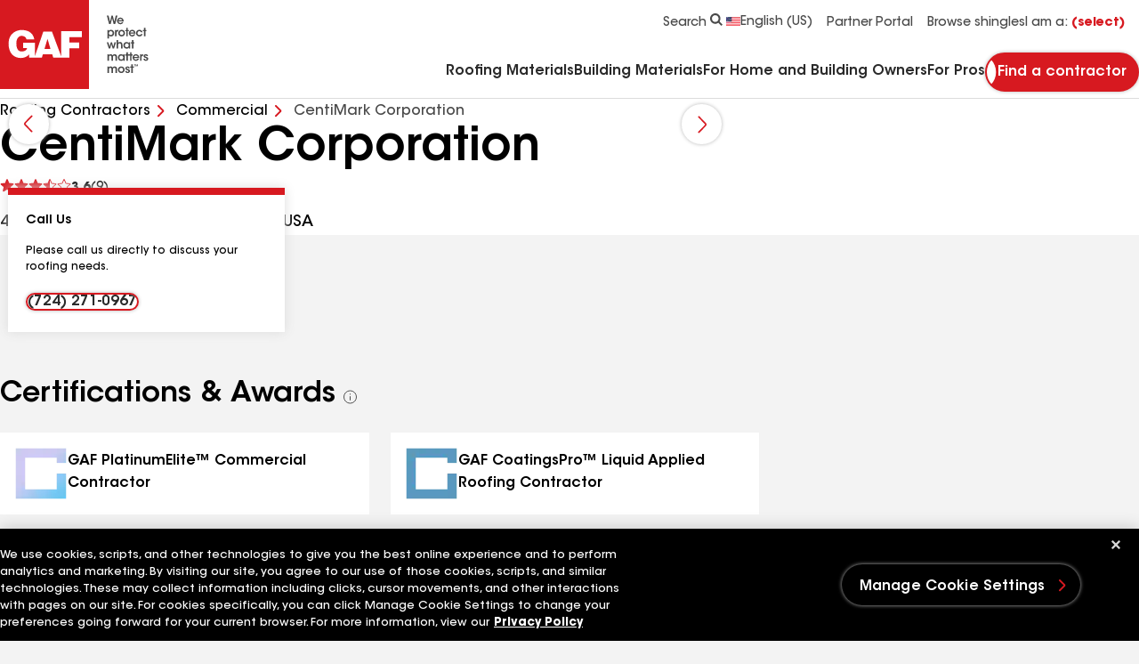

--- FILE ---
content_type: text/html; charset=utf-8
request_url: https://www.gaf.com/en-us/roofing-contractors/commercial/centimark-corporation-17960
body_size: 22988
content:


<!DOCTYPE html>
<html lang="en-US">
<head>
    <meta charset="UTF-8" />
    <meta http-equiv="X-UA-Compatible" content="IE=edge" />
    <meta name="viewport" content="width=device-width, initial-scale=1" />
    <title>CentiMark Corporation | GAF Commercial Roofers</title>
    
    <meta name="description" content="CentiMark Corporation is a GAF certified roofing contractor. Get an estimate, read reviews, or see job photos & certifications." />
<meta name="publisher" content="" />
<meta name="author" content="" />

    
    <meta name=robots content=index,follow>
    
    <meta property="og:url" content="https://www.gaf.com/en-us/roofing-contractors/commercial/,-w-," />
<meta property="og:title" content="CentiMark Corporation | GAF Commercial Roofers" />
<meta property="og:description" content="CentiMark Corporation is a GAF certified roofing contractor. Get an estimate, read reviews, or see job photos & certifications." />

    <link rel="icon" type="image/x-icon" href="/Areas/GAF/images/favicon.ico">
    <link rel="preconnect" href="https://fonts.googleapis.com" />
    <link rel="preconnect" href="https://fonts.gstatic.com" crossorigin />
    <link rel="stylesheet" href="/Areas/GAF/css/styles-b194320b.css" />
    <link rel="preload"
          href="/Areas/GAF/fonts/ITCAvantGardeStd-Demi.woff2"
          as="font"
          type="font/woff2"
          crossorigin="anonymous" />
    <link rel="preload"
          href="/Areas/GAF/fonts/ITCAvantGardeStd-Md.woff2"
          as="font"
          type="font/woff2"
          crossorigin="anonymous" />
    <link rel="preload"
          href="/Areas/GAF/fonts/ITCAvantGardeStd-Bold.woff2"
          as="font"
          type="font/woff2"
          crossorigin="anonymous" />
    
    <meta name="pagelanguage" content="en-US">
    <meta name="pageurl" content="/roofing-contractors/commercial/,-w-,">
    


        <link rel="canonical" href="https://www.gaf.com/en-us/roofing-contractors/commercial/centimark-corporation-17960">
    <link rel="alternate" hreflang="en-US" href="https://www.gaf.com/en-us/roofing-contractors/commercial/centimark-corporation-17960">
    <link rel="alternate" hreflang="es-US" href="https://www.gaf.com/es-us/roofing-contractors/commercial/centimark-corporation-17960">



    <script>
// akam-sw.js install script version 1.3.6
"serviceWorker"in navigator&&"find"in[]&&function(){var e=new Promise(function(e){"complete"===document.readyState||!1?e():(window.addEventListener("load",function(){e()}),setTimeout(function(){"complete"!==document.readyState&&e()},1e4))}),n=window.akamServiceWorkerInvoked,r="1.3.6";if(n)aka3pmLog("akam-setup already invoked");else{window.akamServiceWorkerInvoked=!0,window.aka3pmLog=function(){window.akamServiceWorkerDebug&&console.log.apply(console,arguments)};function o(e){(window.BOOMR_mq=window.BOOMR_mq||[]).push(["addVar",{"sm.sw.s":e,"sm.sw.v":r}])}var i="/akam-sw.js",a=new Map;navigator.serviceWorker.addEventListener("message",function(e){var n,r,o=e.data;if(o.isAka3pm)if(o.command){var i=(n=o.command,(r=a.get(n))&&r.length>0?r.shift():null);i&&i(e.data.response)}else if(o.commandToClient)switch(o.commandToClient){case"enableDebug":window.akamServiceWorkerDebug||(window.akamServiceWorkerDebug=!0,aka3pmLog("Setup script debug enabled via service worker message"),v());break;case"boomerangMQ":o.payload&&(window.BOOMR_mq=window.BOOMR_mq||[]).push(o.payload)}aka3pmLog("akam-sw message: "+JSON.stringify(e.data))});var t=function(e){return new Promise(function(n){var r,o;r=e.command,o=n,a.has(r)||a.set(r,[]),a.get(r).push(o),navigator.serviceWorker.controller&&(e.isAka3pm=!0,navigator.serviceWorker.controller.postMessage(e))})},c=function(e){return t({command:"navTiming",navTiming:e})},s=null,m={},d=function(){var e=i;return s&&(e+="?othersw="+encodeURIComponent(s)),function(e,n){return new Promise(function(r,i){aka3pmLog("Registering service worker with URL: "+e),navigator.serviceWorker.register(e,n).then(function(e){aka3pmLog("ServiceWorker registration successful with scope: ",e.scope),r(e),o(1)}).catch(function(e){aka3pmLog("ServiceWorker registration failed: ",e),o(0),i(e)})})}(e,m)},g=navigator.serviceWorker.__proto__.register;if(navigator.serviceWorker.__proto__.register=function(n,r){return n.includes(i)?g.call(this,n,r):(aka3pmLog("Overriding registration of service worker for: "+n),s=new URL(n,window.location.href),m=r,navigator.serviceWorker.controller?new Promise(function(n,r){var o=navigator.serviceWorker.controller.scriptURL;if(o.includes(i)){var a=encodeURIComponent(s);o.includes(a)?(aka3pmLog("Cancelling registration as we already integrate other SW: "+s),navigator.serviceWorker.getRegistration().then(function(e){n(e)})):e.then(function(){aka3pmLog("Unregistering existing 3pm service worker"),navigator.serviceWorker.getRegistration().then(function(e){e.unregister().then(function(){return d()}).then(function(e){n(e)}).catch(function(e){r(e)})})})}else aka3pmLog("Cancelling registration as we already have akam-sw.js installed"),navigator.serviceWorker.getRegistration().then(function(e){n(e)})}):g.call(this,n,r))},navigator.serviceWorker.controller){var u=navigator.serviceWorker.controller.scriptURL;u.includes("/akam-sw.js")||u.includes("/akam-sw-preprod.js")||u.includes("/threepm-sw.js")||(aka3pmLog("Detected existing service worker. Removing and re-adding inside akam-sw.js"),s=new URL(u,window.location.href),e.then(function(){navigator.serviceWorker.getRegistration().then(function(e){m={scope:e.scope},e.unregister(),d()})}))}else e.then(function(){window.akamServiceWorkerPreprod&&(i="/akam-sw-preprod.js"),d()});if(window.performance){var w=window.performance.timing,l=w.responseEnd-w.responseStart;c(l)}e.then(function(){t({command:"pageLoad"})});var k=!1;function v(){window.akamServiceWorkerDebug&&!k&&(k=!0,aka3pmLog("Initializing debug functions at window scope"),window.aka3pmInjectSwPolicy=function(e){return t({command:"updatePolicy",policy:e})},window.aka3pmDisableInjectedPolicy=function(){return t({command:"disableInjectedPolicy"})},window.aka3pmDeleteInjectedPolicy=function(){return t({command:"deleteInjectedPolicy"})},window.aka3pmGetStateAsync=function(){return t({command:"getState"})},window.aka3pmDumpState=function(){aka3pmGetStateAsync().then(function(e){aka3pmLog(JSON.stringify(e,null,"\t"))})},window.aka3pmInjectTiming=function(e){return c(e)},window.aka3pmUpdatePolicyFromNetwork=function(){return t({command:"pullPolicyFromNetwork"})})}v()}}();</script>
<script>
        window.dataLayer = window.dataLayer || [];
    </script>
    <!-- Application Insights -->
         <script type="text/javascript">
             !(function (cfg){function e(){cfg.onInit&&cfg.onInit(n)}var x,w,D,t,E,n,C=window,O=document,b=C.location,q="script",I="ingestionendpoint",L="disableExceptionTracking",j="ai.device.";"instrumentationKey"[x="toLowerCase"](),w="crossOrigin",D="POST",t="appInsightsSDK",E=cfg.name||"appInsights",(cfg.name||C[t])&&(C[t]=E),n=C[E]||function(g){var f=!1,m=!1,h={initialize:!0,queue:[],sv:"8",version:2,config:g};function v(e,t){var n={},i="Browser";function a(e){e=""+e;return 1===e.length?"0"+e:e}return n[j+"id"]=i[x](),n[j+"type"]=i,n["ai.operation.name"]=b&&b.pathname||"_unknown_",n["ai.internal.sdkVersion"]="javascript:snippet_"+(h.sv||h.version),{time:(i=new Date).getUTCFullYear()+"-"+a(1+i.getUTCMonth())+"-"+a(i.getUTCDate())+"T"+a(i.getUTCHours())+":"+a(i.getUTCMinutes())+":"+a(i.getUTCSeconds())+"."+(i.getUTCMilliseconds()/1e3).toFixed(3).slice(2,5)+"Z",iKey:e,name:"Microsoft.ApplicationInsights."+e.replace(/-/g,"")+"."+t,sampleRate:100,tags:n,data:{baseData:{ver:2}},ver:undefined,seq:"1",aiDataContract:undefined}}var n,i,t,a,y=-1,T=0,S=["js.monitor.azure.com","js.cdn.applicationinsights.io","js.cdn.monitor.azure.com","js0.cdn.applicationinsights.io","js0.cdn.monitor.azure.com","js2.cdn.applicationinsights.io","js2.cdn.monitor.azure.com","az416426.vo.msecnd.net"],o=g.url||cfg.src,r=function(){return s(o,null)};function s(d,t){if((n=navigator)&&(~(n=(n.userAgent||"").toLowerCase()).indexOf("msie")||~n.indexOf("trident/"))&&~d.indexOf("ai.3")&&(d=d.replace(/(\/)(ai\.3\.)([^\d]*)$/,function(e,t,n){return t+"ai.2"+n})),!1!==cfg.cr)for(var e=0;e<S.length;e++)if(0<d.indexOf(S[e])){y=e;break}var n,i=function(e){var a,t,n,i,o,r,s,c,u,l;h.queue=[],m||(0<=y&&T+1<S.length?(a=(y+T+1)%S.length,p(d.replace(/^(.*\/\/)([\w\.]*)(\/.*)$/,function(e,t,n,i){return t+S[a]+i})),T+=1):(f=m=!0,s=d,!0!==cfg.dle&&(c=(t=function(){var e,t={},n=g.connectionString;if(n)for(var i=n.split(";"),a=0;a<i.length;a++){var o=i[a].split("=");2===o.length&&(t[o[0][x]()]=o[1])}return t[I]||(e=(n=t.endpointsuffix)?t.location:null,t[I]="https://"+(e?e+".":"")+"dc."+(n||"services.visualstudio.com")),t}()).instrumentationkey||g.instrumentationKey||"",t=(t=(t=t[I])&&"/"===t.slice(-1)?t.slice(0,-1):t)?t+"/v2/track":g.endpointUrl,t=g.userOverrideEndpointUrl||t,(n=[]).push((i="SDK LOAD Failure: Failed to load Application Insights SDK script (See stack for details)",o=s,u=t,(l=(r=v(c,"Exception")).data).baseType="ExceptionData",l.baseData.exceptions=[{typeName:"SDKLoadFailed",message:i.replace(/\./g,"-"),hasFullStack:!1,stack:i+"\nSnippet failed to load ["+o+"] -- Telemetry is disabled\nHelp Link: https://go.microsoft.com/fwlink/?linkid=2128109\nHost: "+(b&&b.pathname||"_unknown_")+"\nEndpoint: "+u,parsedStack:[]}],r)),n.push((l=s,i=t,(u=(o=v(c,"Message")).data).baseType="MessageData",(r=u.baseData).message='AI (Internal): 99 message:"'+("SDK LOAD Failure: Failed to load Application Insights SDK script (See stack for details) ("+l+")").replace(/\"/g,"")+'"',r.properties={endpoint:i},o)),s=n,c=t,JSON&&((u=C.fetch)&&!cfg.useXhr?u(c,{method:D,body:JSON.stringify(s),mode:"cors"}):XMLHttpRequest&&((l=new XMLHttpRequest).open(D,c),l.setRequestHeader("Content-type","application/json"),l.send(JSON.stringify(s)))))))},a=function(e,t){m||setTimeout(function(){!t&&h.core||i()},500),f=!1},p=function(e){var n=O.createElement(q),e=(n.src=e,t&&(n.integrity=t),n.setAttribute("data-ai-name",E),cfg[w]);return!e&&""!==e||"undefined"==n[w]||(n[w]=e),n.onload=a,n.onerror=i,n.onreadystatechange=function(e,t){"loaded"!==n.readyState&&"complete"!==n.readyState||a(0,t)},cfg.ld&&cfg.ld<0?O.getElementsByTagName("head")[0].appendChild(n):setTimeout(function(){O.getElementsByTagName(q)[0].parentNode.appendChild(n)},cfg.ld||0),n};p(d)}cfg.sri&&(n=o.match(/^((http[s]?:\/\/.*\/)\w+(\.\d+){1,5})\.(([\w]+\.){0,2}js)$/))&&6===n.length?(d="".concat(n[1],".integrity.json"),i="@".concat(n[4]),l=window.fetch,t=function(e){if(!e.ext||!e.ext[i]||!e.ext[i].file)throw Error("Error Loading JSON response");var t=e.ext[i].integrity||null;s(o=n[2]+e.ext[i].file,t)},l&&!cfg.useXhr?l(d,{method:"GET",mode:"cors"}).then(function(e){return e.json()["catch"](function(){return{}})}).then(t)["catch"](r):XMLHttpRequest&&((a=new XMLHttpRequest).open("GET",d),a.onreadystatechange=function(){if(a.readyState===XMLHttpRequest.DONE)if(200===a.status)try{t(JSON.parse(a.responseText))}catch(e){r()}else r()},a.send())):o&&r();try{h.cookie=O.cookie}catch(k){}function e(e){for(;e.length;)!function(t){h[t]=function(){var e=arguments;f||h.queue.push(function(){h[t].apply(h,e)})}}(e.pop())}var c,u,l="track",d="TrackPage",p="TrackEvent",l=(e([l+"Event",l+"PageView",l+"Exception",l+"Trace",l+"DependencyData",l+"Metric",l+"PageViewPerformance","start"+d,"stop"+d,"start"+p,"stop"+p,"addTelemetryInitializer","setAuthenticatedUserContext","clearAuthenticatedUserContext","flush"]),h.SeverityLevel={Verbose:0,Information:1,Warning:2,Error:3,Critical:4},(g.extensionConfig||{}).ApplicationInsightsAnalytics||{});return!0!==g[L]&&!0!==l[L]&&(e(["_"+(c="onerror")]),u=C[c],C[c]=function(e,t,n,i,a){var o=u&&u(e,t,n,i,a);return!0!==o&&h["_"+c]({message:e,url:t,lineNumber:n,columnNumber:i,error:a,evt:C.event}),o},g.autoExceptionInstrumented=!0),h}(cfg.cfg),(C[E]=n).queue&&0===n.queue.length?(n.queue.push(e),n.trackPageView({})):e();})({
               src: "https://js.monitor.azure.com/scripts/b/ai.3.gbl.min.js",
               // name: "appInsights", // Global SDK Instance name defaults to "appInsights" when not supplied
               // ld: 0, // Defines the load delay (in ms) before attempting to load the sdk. -1 = block page load and add to head. (default) = 0ms load after timeout,
               // useXhr: 1, // Use XHR instead of fetch to report failures (if available),
               // dle: true, // Prevent the SDK from reporting load failure log
               crossOrigin: "anonymous", // When supplied this will add the provided value as the cross origin attribute on the script tag
               // onInit: null, // Once the application insights instance has loaded and initialized this callback function will be called with 1 argument -- the sdk instance (DON'T ADD anything to the sdk.queue -- As they won't get called)
               // sri: false, // Custom optional value to specify whether fetching the snippet from integrity file and do integrity check
               cfg: { // Application Insights Configuration
                 connectionString: "InstrumentationKey=99ddde98-2db5-4157-930f-d24f3f40d1fd;IngestionEndpoint=https://eastus-1.in.applicationinsights.azure.com/;LiveEndpoint=https://eastus.livediagnostics.monitor.azure.com/"
             }});
         </script>
    <!-- End Application Insights -->
    <!-- OneTrust Cookies Consent Notice start -->
    <script src=https://cdn.cookielaw.org/scripttemplates/otSDKStub.js charset=UTF-8 data-document-language=true data-domain-script=4d534042-86e4-4bdc-9347-b0cd6d5bbea0></script><script>function OptanonWrapper(){}</script>
    <!-- OneTrust Cookies Consent Notice end-->
    <!-- Google Tag Manager -->
    <script id="gtm_WZCWB54" data-nonce="">
        (function (w, d, s, l, i) {
            w[l] = w[l] || []; w[l].push({
                'gtm.start':
                    new Date().getTime(), event: 'gtm.js'
            }); var f = d.getElementsByTagName(s)[0],
                j = d.createElement(s), dl = l != 'dataLayer' ? '&l=' + l : ''; j.async = true; j.src =
                'https://www.googletagmanager.com/gtm.js?id=' + i + dl + ''; var n = d.querySelector('[nonce]');
            n && j.setAttribute('nonce', n.nonce || n.getAttribute('nonce')); f.parentNode.insertBefore(j, f);
        })(window, document, 'script', 'dataLayer', 'GTM-WZCWB54');</script>
    <!-- End Google Tag Manager-->
    <!-- Google Tag Manager -->
    <script id="gtm_PGLSJ6QV" data-nonce="">
        (function (w, d, s, l, i) {
            w[l] = w[l] || []; w[l].push({
                'gtm.start':
                    new Date().getTime(), event: 'gtm.js'
            }); var f = d.getElementsByTagName(s)[0],
                j = d.createElement(s), dl = l != 'dataLayer' ? '&l=' + l : ''; j.async = true; j.src =
                'https://www.googletagmanager.com/gtm.js?id=' + i + dl + ''; var n = d.querySelector('[nonce]');
            n && j.setAttribute('nonce', n.nonce || n.getAttribute('nonce')); f.parentNode.insertBefore(j, f);
        })(window, document, 'script', 'dataLayer', 'GTM-PGLSJ6QV');</script>
    <!-- End Google Tag Manager Media-->
    <!-- Eloqua Tracking Scripts -->
    <!-- End Eloqua Tracking Scripts -->
    
    

    <!-- Motionpoint -->
    <!--mp_linkcode_begins-->
    <script src="/Areas/GAF/motionpoint/mp_linkcode.js"></script>
    <!--mp_linkcode_ends-->
    <!-- mp_snippet_begins -->
    <script>
        MP.UrlLang = 'mp_js_current_lang';
        MP.SrcUrl = decodeURIComponent('mp_js_orgin_url');
        MP.oSite = decodeURIComponent('mp_js_origin_baseUrl');
        MP.tSite = decodeURIComponent('mp_js_translated_baseUrl');
        MP.init();
        var mp_langLink = function () {
            var langlinks = document.querySelectorAll('.langLink');
            for (var i = 0; i < langlinks.length; i++) {
                langlinks.item(i).setAttribute('href', '');
                langlinks.item(i).onclick = function () {
                    MP.init();
                    var lang = this.getAttribute('data-lang');
                    var url = this.getAttribute('data-href');
                    var tSite = MP.tSite.replace(/(https?:\/\/|\/?$)/g, '');
                    url = url.replace(/(https?:\/\/|\/?$)/g, '');
                    MP.switchLanguage(tSite.search(url) != -1 ? MP.oSite : url, lang, true);
                    return false;
                }
            }
        };
        if (window.addEventListener) {
            window.addEventListener('load', mp_langLink, false);
        } else if (window.attachEvent) {
            window.attachEvent('onload', mp_langLink);
        }
    </script>
    <!-- mp_snippet_ends -->
    <!-- End Motionpoint -->
    
    

<script nonce="" defer src="https://d1mj578wat5n4o.cloudfront.net/sitecore-engage-v.1.4.2.min.js"></script>
<script nonce="">
    window.personalizeSettings = {
            clientKey: "4084fc0573b78a270d2a6d7ea91306f9",
            targetURL: "https://api-engage-us.sitecorecloud.io",
            pointOfSale: "www.gaf.com",
            cookieDomain: "www.gaf.com",
            cookieExpiryDays: 365,
            forceServerCookieMode: false,
            includeUTMParameters: true,
            webPersonalization: true /* boolean or object. See Settings object for all options. Default: false */
        };
</script>

    
        <meta name="gaf_language" content="en-US" />
    <meta name="gaf_template" content="Contractor Profile Detail Page" />
    <meta name="gaf_navigation_title" content="{{ContractorName}}" />
    <meta name="gaf_teaser" content="" />
    <meta name="gaf_meta_description" content="{{ContractorName}} is a GAF certified roofing contractor. Get an estimate, read reviews, or see job photos \u0026 certifications." />
    <meta name="gaf_sort_order" content="10000" />
    <meta name="gaf_content_type" content="Miscellaneous" />


    

    
    <script type="application/ld+json">
    {
      "@context": "https://schema.org",
      "@type": "Organization",
      "name": "CentiMark Corporation",
      "url": "https://www.gaf.com/en-us/roofing-contractors/commercial/centimark-corporation-17960",
      "logo": "",
      "contactPoint": {
        "@type": "ContactPoint",
        "telephone": "(724) 514-8656",
        "contactType": "sales",
        "areaServed": {
            "@type": "GeoCircle",
            "geoMidpoint": {
                "@type": "GeoCoordinates",
                "latitude": 42.954672,
                "longitude": -87.912539
            },
            "geoRadius": 1000
        }
      },
      "sameAs": []
      
    }
    </script>


<script>(window.BOOMR_mq=window.BOOMR_mq||[]).push(["addVar",{"rua.upush":"false","rua.cpush":"true","rua.upre":"false","rua.cpre":"true","rua.uprl":"false","rua.cprl":"false","rua.cprf":"false","rua.trans":"SJ-fc5a2156-e3b6-4dba-9ecf-164fd6f13e06","rua.cook":"false","rua.ims":"false","rua.ufprl":"false","rua.cfprl":"true","rua.isuxp":"false","rua.texp":"norulematch","rua.ceh":"false","rua.ueh":"false","rua.ieh.st":"0"}]);</script>
                              <script>!function(e){var n="https://s.go-mpulse.net/boomerang/";if("False"=="True")e.BOOMR_config=e.BOOMR_config||{},e.BOOMR_config.PageParams=e.BOOMR_config.PageParams||{},e.BOOMR_config.PageParams.pci=!0,n="https://s2.go-mpulse.net/boomerang/";if(window.BOOMR_API_key="GFYZF-PNKNQ-P6QEV-9CULL-UHL6L",function(){function e(){if(!o){var e=document.createElement("script");e.id="boomr-scr-as",e.src=window.BOOMR.url,e.async=!0,i.parentNode.appendChild(e),o=!0}}function t(e){o=!0;var n,t,a,r,d=document,O=window;if(window.BOOMR.snippetMethod=e?"if":"i",t=function(e,n){var t=d.createElement("script");t.id=n||"boomr-if-as",t.src=window.BOOMR.url,BOOMR_lstart=(new Date).getTime(),e=e||d.body,e.appendChild(t)},!window.addEventListener&&window.attachEvent&&navigator.userAgent.match(/MSIE [67]\./))return window.BOOMR.snippetMethod="s",void t(i.parentNode,"boomr-async");a=document.createElement("IFRAME"),a.src="about:blank",a.title="",a.role="presentation",a.loading="eager",r=(a.frameElement||a).style,r.width=0,r.height=0,r.border=0,r.display="none",i.parentNode.appendChild(a);try{O=a.contentWindow,d=O.document.open()}catch(_){n=document.domain,a.src="javascript:var d=document.open();d.domain='"+n+"';void(0);",O=a.contentWindow,d=O.document.open()}if(n)d._boomrl=function(){this.domain=n,t()},d.write("<bo"+"dy onload='document._boomrl();'>");else if(O._boomrl=function(){t()},O.addEventListener)O.addEventListener("load",O._boomrl,!1);else if(O.attachEvent)O.attachEvent("onload",O._boomrl);d.close()}function a(e){window.BOOMR_onload=e&&e.timeStamp||(new Date).getTime()}if(!window.BOOMR||!window.BOOMR.version&&!window.BOOMR.snippetExecuted){window.BOOMR=window.BOOMR||{},window.BOOMR.snippetStart=(new Date).getTime(),window.BOOMR.snippetExecuted=!0,window.BOOMR.snippetVersion=12,window.BOOMR.url=n+"GFYZF-PNKNQ-P6QEV-9CULL-UHL6L";var i=document.currentScript||document.getElementsByTagName("script")[0],o=!1,r=document.createElement("link");if(r.relList&&"function"==typeof r.relList.supports&&r.relList.supports("preload")&&"as"in r)window.BOOMR.snippetMethod="p",r.href=window.BOOMR.url,r.rel="preload",r.as="script",r.addEventListener("load",e),r.addEventListener("error",function(){t(!0)}),setTimeout(function(){if(!o)t(!0)},3e3),BOOMR_lstart=(new Date).getTime(),i.parentNode.appendChild(r);else t(!1);if(window.addEventListener)window.addEventListener("load",a,!1);else if(window.attachEvent)window.attachEvent("onload",a)}}(),"".length>0)if(e&&"performance"in e&&e.performance&&"function"==typeof e.performance.setResourceTimingBufferSize)e.performance.setResourceTimingBufferSize();!function(){if(BOOMR=e.BOOMR||{},BOOMR.plugins=BOOMR.plugins||{},!BOOMR.plugins.AK){var n="true"=="true"?1:0,t="",a="aokopyyccue442l2j4iq-f-544c60871-clientnsv4-s.akamaihd.net",i="false"=="true"?2:1,o={"ak.v":"39","ak.cp":"1517631","ak.ai":parseInt("964653",10),"ak.ol":"0","ak.cr":9,"ak.ipv":4,"ak.proto":"h2","ak.rid":"2a67a7d1","ak.r":51645,"ak.a2":n,"ak.m":"dsca","ak.n":"essl","ak.bpcip":"3.148.231.0","ak.cport":34974,"ak.gh":"2.17.209.199","ak.quicv":"","ak.tlsv":"tls1.3","ak.0rtt":"","ak.0rtt.ed":"","ak.csrc":"-","ak.acc":"","ak.t":"1769623313","ak.ak":"hOBiQwZUYzCg5VSAfCLimQ==C9OjubWfqgNqGLR1ZHmEZ8INedVF9p2szmv/GTzmUbtfupJwx8Y9fPAzHFi6Z9K2DZR7TfHkghs6lOnInJf9K83to1YPis/Lgy82BCo1ldcbfzMqfuomIxryifytzCd0AWYqQuf1daDPqaQDdk2Ic1dLtgvEzhY6KglP/UgbJH5Mv7K3IxElBa9MdkMAhTHer+XqPVfXzr2kLs7mKgBZU1OT1G5SL61+ZPOha108MP0QVIsAxYmeWXmqFh2Og7AwKYxhWVkmsej7DOTZaeqhywMpR72IYhwwRQtX9VjqEPy4WteEFrXE5EA0mUtJZ8Cp6JeS4LtC/kyBbbDScykQpIJZkXrdwTlDMonURAjGD6DcX2nEk9021ryUiMgad6SdMQds7CQFhozwTea4SYz9r8C3OIoEaaPdQuep2TMc+kA=","ak.pv":"91","ak.dpoabenc":"","ak.tf":i};if(""!==t)o["ak.ruds"]=t;var r={i:!1,av:function(n){var t="http.initiator";if(n&&(!n[t]||"spa_hard"===n[t]))o["ak.feo"]=void 0!==e.aFeoApplied?1:0,BOOMR.addVar(o)},rv:function(){var e=["ak.bpcip","ak.cport","ak.cr","ak.csrc","ak.gh","ak.ipv","ak.m","ak.n","ak.ol","ak.proto","ak.quicv","ak.tlsv","ak.0rtt","ak.0rtt.ed","ak.r","ak.acc","ak.t","ak.tf"];BOOMR.removeVar(e)}};BOOMR.plugins.AK={akVars:o,akDNSPreFetchDomain:a,init:function(){if(!r.i){var e=BOOMR.subscribe;e("before_beacon",r.av,null,null),e("onbeacon",r.rv,null,null),r.i=!0}return this},is_complete:function(){return!0}}}}()}(window);</script></head>
<body 
    class=""
    data-persona-mapping='{
    "homeUrl": "home_url",
    "productShingleFull": "product_detail_full",
    "productDetailFull": "product_detail_full",
    "stormRule": "storm_rule",
    "codeRuleRedirect": "code_rule",
    "codeRule": "code_rule",
    "addressData": "address_data",
    "personaCta": "persona_cta",
    "navigationLinks":"navigation_links"
}'
      data-language-mapping='{
  "languages": ["en-us", "fr-ca", "es-us", "en-ca"],
  "default": "en-us"
}' 
       >
    <!-- Google Tag Manager (noscript) -->
    <noscript>
        <iframe src="https://www.googletagmanager.com/ns.html?id=GTM-WZCWB54"
                height="0" width="0" style="display: none; visibility: hidden">
        </iframe>
    </noscript>
    <!-- End Google Tag Manager (noscript) -->
    <!-- Start Persona Page Tag -->
    
    <!-- End Persona Page Tag -->

    <a href="#main" class="btn btn--primary btn--main-content">
        Go to main content
    </a>
    <!-- Start Global Alert Banner -->
    
    <!-- End Global Alert Banner -->
    <!-- Alert Banner placeholder -->
    
    <!-- Alert Banner placeholder -->
    


<!-- Start Header placeholder-->



<header class="header" data-module="header">
    <div class="container">
        <div class="row header__top-bar">
            <div class="header__logo-wrapper">
                <a href="/" class="header__logo" aria-label="Logo"
   data-layer='[{"event": "navigation", "event_category": "navigation", "event_action": "top nav", "event_label":"home" }]'>
    <picture class="picture">
        <svg xmlns="http://www.w3.org/2000/svg" width="50" height="50" viewbox="0 0 100 100" class="header__logo-svg--mobile" fill="none"><path fill="#D71920" d="M100 0H0v100h100V0Z" id="background" /><path fill="#fff" d="m49.947 55.12 3.447-11.497 3.378 11.497h-6.825Zm42.01-13.49v-6.677H68.675V63.09l-10.255-27.5h-9.776l-9.381 27.42v-15.1H25.99v6.197h4.373c0 2.546-3.735 3.735-5.802 3.735-2.068 0-6.2-.476-6.2-9.059 0-8.583 5.801-8.503 5.801-8.503 4.929 0 5.566 3.895 5.566 3.895h8.82c-1.51-8.347-8.265-10.335-13.827-10.494-5.565-.16-15.102 3.34-15.102 15.102 0 11.763 6.52 16.209 13.511 16.372 6.756.16 9.696-4.293 9.696-4.293v3.974h14.15l1.269-3.814h10.507l1.096 3.735h18.199v-10.49h11.049v-6.597h-11.05v-6.04h13.91Z" id="logo-header" /></svg>
        <svg xmlns="http://www.w3.org/2000/svg" width="168" height="100" viewbox="0 0 168 100" class="header__logo-svg--desktop" fill="none"><path fill="#D71920" d="M100 0H0v100h100V0Z" id="background-2" /><path fill="#fff" d="m49.947 55.12 3.447-11.497 3.378 11.497h-6.825Zm42.01-13.49v-6.677H68.675V63.09l-10.255-27.5h-9.776l-9.381 27.42v-15.1H25.99v6.197h4.373c0 2.546-3.735 3.735-5.802 3.735-2.068 0-6.2-.476-6.2-9.059 0-8.583 5.801-8.503 5.801-8.503 4.929 0 5.566 3.895 5.566 3.895h8.82c-1.51-8.347-8.265-10.335-13.827-10.494-5.565-.16-15.102 3.34-15.102 15.102 0 11.763 6.52 16.209 13.511 16.372 6.756.16 9.696-4.293 9.696-4.293v3.974h14.15l1.269-3.814h10.507l1.096 3.735h18.199v-10.49h11.049v-6.597h-11.05v-6.04h13.91Z" id="logo-header-2" /><path fill="#494949" d="M120.071 17.5h1.958l1.624 6.904 1.662-6.904h1.468l1.676 6.918 1.609-6.918h1.946l-2.576 9.532h-1.728l-1.673-6.763-1.663 6.764h-1.778l-2.525-9.533ZM137.234 22.768c-.063-.67-.773-1.61-2.009-1.597-1.25 0-1.932.903-1.996 1.597h4.007-.002Zm-4.031 1.288c.078 1.135 1.082 1.765 2.047 1.752.825 0 1.379-.373 1.7-.953h1.741c-.336.786-.838 1.378-1.431 1.778a3.507 3.507 0 0 1-2.023.619c-2.178 0-3.736-1.767-3.736-3.737 0-1.971 1.57-3.775 3.709-3.775 1.058 0 1.985.399 2.642 1.083.863.888 1.185 1.996 1.044 3.232h-5.695l.002.001ZM126.629 37.205c0-1.017-.735-2.176-2.164-2.176-.618 0-1.147.244-1.535.642a2.241 2.241 0 0 0-.604 1.56c0 .617.232 1.147.618 1.532.387.388.928.632 1.535.632 1.288 0 2.15-1.017 2.15-2.178v-.013.001Zm-5.914-3.53h1.584v1.03c.502-.707 1.327-1.249 2.5-1.249 2.474 0 3.518 2.1 3.518 3.813 0 2.01-1.432 3.699-3.505 3.699-1.378 0-2.126-.708-2.408-1.161v3.414h-1.689v-9.547.001ZM129.362 33.675h1.597v.927c.31-.63.889-1.133 1.958-1.146v1.7h-.076c-1.186 0-1.79.554-1.79 1.778v3.816h-1.689v-7.075ZM134.596 37.218c0 1.237.94 2.153 2.098 2.153s2.088-.915 2.088-2.165-.927-2.164-2.088-2.164-2.098.915-2.098 2.164v.014-.002Zm-1.69-.026c0-1.804 1.327-3.724 3.788-3.724s3.789 1.92 3.789 3.737c0 1.817-1.327 3.75-3.789 3.75s-3.788-1.92-3.788-3.75v-.013ZM141.928 34.977h-1.174v-1.302h1.174v-2.46h1.686v2.46h1.213v1.302h-1.213v5.773h-1.686v-5.773ZM150.521 36.484c-.064-.67-.773-1.61-2.009-1.598-1.25 0-1.932.903-1.996 1.598h4.007-.002Zm-4.032 1.288c.079 1.134 1.083 1.765 2.048 1.752.825 0 1.379-.373 1.701-.954h1.739c-.336.787-.838 1.379-1.432 1.779a3.504 3.504 0 0 1-2.022.619c-2.177 0-3.736-1.767-3.736-3.738 0-1.97 1.572-3.774 3.709-3.774 1.057 0 1.985.399 2.641 1.082.864.889 1.185 1.997 1.044 3.233h-5.694l.002.001ZM160.252 38.172a3.702 3.702 0 0 1-3.634 2.796c-2.242 0-3.787-1.739-3.787-3.762 0-2.022 1.609-3.75 3.722-3.75 1.778 0 3.287 1.121 3.699 2.847h-1.727c-.296-.747-.98-1.274-1.907-1.274-.619-.014-1.095.205-1.507.605-.361.385-.58.954-.58 1.572 0 1.275.889 2.177 2.087 2.177 1.057 0 1.65-.63 1.907-1.211h1.727ZM161.722 34.977h-1.173v-1.302h1.173v-2.46h1.686v2.46h1.213v1.302h-1.213v5.773h-1.686v-5.773ZM119.981 47.391h1.751l1.405 4.922 1.354-4.69h1.429l1.379 4.69 1.378-4.922h1.753l-2.269 7.073h-1.585l-1.391-4.78-1.353 4.78h-1.584l-2.267-7.073ZM131.115 44.93h1.686v3.298c.4-.748 1.251-1.07 2.088-1.057 1.096 0 1.78.374 2.191.992.425.619.554 1.457.554 2.41v3.891h-1.689v-3.813c0-.541-.089-1.005-.321-1.34-.246-.336-.633-.553-1.226-.553-.67 0-1.069.27-1.302.618-.232.347-.296.773-.296 1.133v3.956h-1.686v-9.533l.001-.002ZM140.342 50.96c0 .876.632 2.15 2.153 2.15.94 0 1.559-.49 1.88-1.132.169-.31.246-.645.271-.993a2.2 2.2 0 0 0-.192-.992c-.297-.67-.954-1.25-1.971-1.25-1.367 0-2.14 1.109-2.14 2.204v.014h-.001Zm5.979 3.504h-1.69v-1.017c-.45.825-1.39 1.236-2.382 1.236-2.268 0-3.595-1.765-3.595-3.76 0-2.23 1.61-3.751 3.595-3.751 1.288 0 2.074.684 2.382 1.25v-1.03h1.69v7.073ZM148.204 48.693h-1.174V47.39h1.174v-2.46h1.688v2.46h1.211v1.302h-1.211v5.771h-1.688v-5.771ZM120.715 61.107h1.584v.89c.155-.323.838-1.11 2.062-1.11.58 0 1.223.168 1.738.722.155.167.336.463.426.645.128-.22.282-.451.516-.67a2.596 2.596 0 0 1 1.803-.696c.591 0 1.339.154 1.88.708.646.67.773 1.25.773 2.706v3.878h-1.686v-3.816c0-.45-.039-.94-.284-1.312-.18-.347-.516-.58-1.109-.58-.594 0-1.006.258-1.223.643-.22.388-.245.76-.245 1.186v3.878h-1.689V64.3c0-.413-.037-.812-.219-1.173-.206-.373-.554-.643-1.16-.656-.618 0-1.005.296-1.212.656-.206.375-.27.812-.27 1.223v3.828h-1.689v-7.075l.004.003ZM134.195 64.675c0 .876.632 2.15 2.152 2.15.941 0 1.559-.49 1.882-1.132.167-.31.244-.646.27-.994a2.202 2.202 0 0 0-.193-.992c-.296-.67-.953-1.25-1.971-1.25-1.366 0-2.139 1.11-2.139 2.205v.013h-.001Zm5.978 3.504h-1.686V67.16c-.452.825-1.392 1.237-2.384 1.237-2.267 0-3.595-1.765-3.595-3.761 0-2.23 1.61-3.75 3.595-3.75 1.288 0 2.074.683 2.384 1.25v-1.031h1.686v7.074-.001ZM142.056 62.407h-1.174v-1.3h1.174v-2.46h1.688v2.46h1.212v1.3h-1.212v5.773h-1.688v-5.773ZM146.141 62.407h-1.171v-1.3h1.171v-2.46h1.688v2.46h1.212v1.3h-1.212v5.773h-1.688v-5.773ZM154.735 63.916c-.064-.67-.773-1.611-2.009-1.598-1.25 0-1.932.903-1.996 1.598h4.006-.001Zm-4.032 1.288c.079 1.134 1.083 1.765 2.048 1.752.825 0 1.378-.374 1.7-.954h1.741c-.336.786-.838 1.379-1.432 1.778a3.504 3.504 0 0 1-2.022.62c-2.177 0-3.736-1.767-3.736-3.738 0-1.97 1.57-3.774 3.709-3.774 1.057 0 1.986.398 2.642 1.082.863.889 1.184 1.996 1.043 3.233h-5.694.001ZM157.418 61.107h1.597v.927c.31-.63.889-1.133 1.958-1.146v1.7h-.076c-1.186 0-1.79.553-1.79 1.778v3.815h-1.689v-7.074ZM164.723 63.013c-.013-.375-.206-.76-.863-.76-.566 0-.837.361-.837.708.014.45.529.697 1.198.89 1.134.309 2.359.642 2.371 2.163.026 1.457-1.2 2.384-2.68 2.384-1.096 0-2.577-.567-2.705-2.28h1.686c.065.76.721.913 1.044.913.528 0 .979-.346.965-.823 0-.606-.528-.773-1.83-1.226-.953-.295-1.726-.823-1.738-1.842 0-1.39 1.173-2.254 2.538-2.254.955 0 2.37.427 2.514 2.127h-1.663ZM120.715 74.821h1.584v.89c.155-.323.838-1.109 2.062-1.109.58 0 1.223.168 1.738.721.155.168.336.464.426.646.128-.22.282-.452.516-.67a2.596 2.596 0 0 1 1.803-.697c.591 0 1.339.154 1.88.708.646.67.773 1.25.773 2.707v3.877h-1.686V78.08c0-.45-.039-.94-.284-1.315-.18-.346-.516-.579-1.109-.579-.594 0-1.006.258-1.223.643-.22.388-.245.76-.245 1.186v3.878h-1.689v-3.878c0-.413-.037-.811-.219-1.173-.206-.373-.554-.642-1.16-.656-.618 0-1.005.296-1.212.656-.206.375-.27.812-.27 1.223v3.828h-1.689v-7.075l.004.004ZM134.195 78.365c0 1.236.94 2.152 2.098 2.152s2.087-.915 2.087-2.164c0-1.25-.926-2.165-2.087-2.165s-2.098.915-2.098 2.165v.013-.001Zm-1.69-.027c0-1.803 1.327-3.724 3.788-3.724s3.789 1.92 3.789 3.737c0 1.817-1.327 3.75-3.789 3.75s-3.788-1.92-3.788-3.75v-.013ZM144.195 76.728c-.014-.374-.206-.76-.864-.76-.567 0-.836.362-.836.709.013.45.528.695 1.198.89 1.134.309 2.358.642 2.37 2.163.027 1.457-1.199 2.383-2.68 2.383-1.095 0-2.576-.567-2.705-2.28h1.687c.065.76.721.914 1.043.914.529 0 .979-.347.966-.823 0-.606-.529-.773-1.83-1.226-.954-.295-1.727-.823-1.739-1.842 0-1.39 1.173-2.254 2.538-2.254.955 0 2.371.427 2.514 2.126h-1.662ZM147.533 76.123h-1.172V74.82h1.172v-2.46h1.687v2.46h1.212v1.302h-1.212v5.773h-1.687v-5.773ZM152.54 72.366h.631l.581 1.506.573-1.506h.625v2.17h-.465v-1.598l-.576 1.598h-.327l-.575-1.588v1.588h-.464v-2.17h-.003Zm-1.266.414h-.483v-.414h1.459v.414h-.483v1.756h-.494V72.78h.001Z" id="header-slogan" /></svg>
    </picture>
</a>
            </div>
            <div class="header__content">
                <nav class="header__utility-nav">
    <ul class="header__utility-menu">
        <li class="header__utility-search-wrapper">
            

<div
    data-module="standalone-searchbox"
    data-results-page="/en-us/search"
    data-coveo='{
    "ApiKey": "xxebb91ae2-4dd3-4c7e-9bd8-c47c775e4ad9",
    "OrganizationId": "gafmaterialscorporationproduction3yalqk12",
    "SearchHubPipeline": "prod-gaf-general"
  }'
    data-labels='{
    "clear": "Clear",
    "search":"Search",
    "placeholder": "Start typing...",
    "viewResults": "View All Results"
  }'
    class="field header__search coveo-listing__data-wrapper-search"
>
</div>
        </li>
        <li class="header__utility-dropdown header__utility-language">
            

<button class="header__utility-dropdown-btn header__utility-dropdown-lang" aria-expanded="false"
        aria-controls="language-dropdown--cb2e0a09-6b58-4aa9-a2c8-09d625c6bc4b">
    <img class="header__utility-flag" src="/-/media/images/navigation/languagenavigationimage-navigation-link/gaf/us-flag.png?width=16" width="16" height="12" role="presentation" />
    English (US)
</button>
<ul id="language-dropdown--cb2e0a09-6b58-4aa9-a2c8-09d625c6bc4b" class="header__utility-dropdown-list">
            <li class="header__utility-dropdown-li">
                <a href="https://www.gaf.com/en-us/" 
                   data-layer='[{"event": "navigation", "event_action": "top nav", "event_category": "navigation", "event_label": "en" }]'
                   class="header__utility-dropdown-link header__utility-dropdown-lang langLink" data-href="https://www.gaf.com/en-us/" data-lang="en" mporgnav="href">
                    <img class="header__utility-flag" src="/-/media/images/navigation/languagenavigationimage-navigation-link/gaf/us-flag.png?width=16" width="16" height="12" role="presentation" loading="lazy"/>
                    English (US)
                </a>
            </li>
            <li class="header__utility-dropdown-li">
                <a href="https://www.gaf.com/es-us/" 
                   data-layer='[{"event": "navigation", "event_action": "top nav", "event_category": "navigation", "event_label": "es" }]'
                   class="header__utility-dropdown-link header__utility-dropdown-lang langLink" data-href="https://www.gaf.com/es-us/" data-lang="es" mporgnav="href">
                    <img class="header__utility-flag" src="/-/media/images/navigation/languagenavigationimage-navigation-link/gaf/us-flag.png?width=16" width="16" height="12" role="presentation" loading="lazy"/>
                    Espa&#241;ol (US)
                </a>
            </li>
</ul>
        </li>

                <li class="header__utility-default header__utility-dropdown">
                    <button class="header__utility-dropdown-btn" aria-expanded="false" aria-controls="header-utility--5af9c5e8-f3df-4c04-8fa8-9645cd7e9af4">
                        Partner Portal
                    </button>
                    <ul id="header-utility--5af9c5e8-f3df-4c04-8fa8-9645cd7e9af4" class="header__utility-dropdown-list">
                            <li class="header__utility-dropdown-li">
                                <a href="https://gafportal.gaf.com/?_gl=1*1xyfdpp*_ga*MTM2NTQ5MDUxNy4xNzA3ODMyNzU4*_ga_NZXTQY46ZN*MTcwNzg0MzI0NS4yLjEuMTcwNzg0MzI1NC41MS4wLjA." target="_blank"  class="header__utility-dropdown-link">
                                    Login
                                </a>
                            </li>
                            <li class="header__utility-dropdown-li">
                                <a href="https://gafportal.gaf.com/signup/s/signupform" target="_blank"  class="header__utility-dropdown-link">
                                    Sign Up
                                </a>
                            </li>
                    </ul>
                </li>
                <li class="header__utility-default">
                    <a href="/en-us/roofing-materials/residential-roofing-materials/shingles"  target="" class="header__utility-link">
                        Browse shingles
                    </a>
                </li>

        <li class="header__utility-persona-links"></li>
        <li class="header__utility-dropdown header__utility-persona">
            

<button class="header__utility-dropdown-btn" aria-expanded="false"
        aria-controls="persona-dropdown--9f842940-9a27-4696-9518-f1a8859213f0">
    I am a:
    <span class="header__utility-audience-text">(select)</span>
</button>
<ul id=persona-dropdown--9f842940-9a27-4696-9518-f1a8859213f0" class="header__utility-dropdown-list">
        <li class="header__utility-dropdown-li">
            <button data-persona="Architect / Design Pro" class="header__utility-dropdown-link">Architect / Design Pro</button>
        </li>
        <li class="header__utility-dropdown-li">
            <button data-persona="Building Manager / Owner" class="header__utility-dropdown-link">Building Manager / Owner</button>
        </li>
        <li class="header__utility-dropdown-li">
            <button data-persona="Commercial Contractor" class="header__utility-dropdown-link">Commercial Contractor</button>
        </li>
        <li class="header__utility-dropdown-li">
            <button data-persona="Homeowner" class="header__utility-dropdown-link">Homeowner</button>
        </li>
        <li class="header__utility-dropdown-li">
            <button data-persona="Residential Contractor" class="header__utility-dropdown-link">Residential Contractor</button>
        </li>
</ul>
        </li>
    </ul>
</nav>
                <div class="header__main-content">
                    <nav class="header__primary">
                        
<ul class="header__primary-nav">
        <li class="header__primary-list">
            <button class="header__primary-btn" aria-controls="primary-menu-primary-nav--a00982f3-4aea-41f3-b695-cb214ea1e1b9">
                Roofing Materials
            </button>
            <div id="primary-menu-primary-nav--a00982f3-4aea-41f3-b695-cb214ea1e1b9" class="header__primary-submenu">
                <div class="header__primary-submenu-wrapper container">
                    <div class="row">
                        <div class="header__primary-content-wrapper">
                            <div class="header__primary-content">
                                <div class="header__primary-content-top">
                                    <p class="header__primary-content-copy">Roofing Materials</p>
                                        <a href="/en-us/roofing-materials"  target="" class="btn btn--secondary " >
                                            View all roofing materials
                                        </a>
                                </div>
                                <button class="link header__primary-back-btn"><span>Back to Main Menu</span></button>
                                <div class="header__primary-navs">
                                        <ul class="header__primary-nav-list">
                                            <li class="header__primary-nav-li">
                                                <a href="/en-us/roofing-materials/residential-roofing-materials"  target="" class="header__primary-nav-link-heading link link--arrow">
                                                    <span>
                                                        Residential Roofing Materials
                                                    </span>
                                                </a>
                                            </li>
                                                <li class="header__primary-nav-li">
                                                    <a href="/en-us/roofing-materials/residential-roofing-materials/shingles" target=""  class="header__primary-nav-link">
                                                        Shingles
                                                    </a>
                                                </li>
                                                <li class="header__primary-nav-li">
                                                    <a href="/en-us/roofing-materials/residential-roofing-materials/leak-barriers" target=""  class="header__primary-nav-link">
                                                        Leak Barriers
                                                    </a>
                                                </li>
                                                <li class="header__primary-nav-li">
                                                    <a href="/en-us/roofing-materials/residential-roofing-materials/roof-deck-protection" target=""  class="header__primary-nav-link">
                                                        Roof Underlayment
                                                    </a>
                                                </li>
                                                <li class="header__primary-nav-li">
                                                    <a href="/en-us/roofing-materials/residential-roofing-materials/hip-and-ridge-cap-shingles" target=""  class="header__primary-nav-link">
                                                        Hip and Ridge Cap Shingles
                                                    </a>
                                                </li>
                                                <li class="header__primary-nav-li">
                                                    <a href="/en-us/roofing-materials/residential-roofing-materials/attic-vents-other-ventilation" target=""  class="header__primary-nav-link">
                                                        Ventilation and Roof Vents
                                                    </a>
                                                </li>
                                                <li class="header__primary-nav-li">
                                                    <a href="/en-us/roofing-materials/residential-roofing-materials/shingles/gaf-energy-timberline-solar-roofing-system" target=""  class="header__primary-nav-link">
                                                        Solar Shingles
                                                    </a>
                                                </li>
                                                <li class="header__primary-nav-li">
                                                    <a href="/en-us/roofing-materials/residential-roofing-materials/metal-roofing/timbersteel" target=""  class="header__primary-nav-link">
                                                        Metal Roofing
                                                    </a>
                                                </li>
                                        </ul>
                                        <ul class="header__primary-nav-list">
                                            <li class="header__primary-nav-li">
                                                <a href="/en-us/roofing-materials/commercial-roofing-materials"  target="" class="header__primary-nav-link-heading link link--arrow">
                                                    <span>
                                                        Commercial Roofing Materials
                                                    </span>
                                                </a>
                                            </li>
                                                <li class="header__primary-nav-li">
                                                    <a href="/en-us/roofing-materials/commercial-roofing-materials/tpo-membranes" target=""  class="header__primary-nav-link">
                                                        TPO Roofing Membranes
                                                    </a>
                                                </li>
                                                <li class="header__primary-nav-li">
                                                    <a href="/en-us/roofing-materials/commercial-roofing-materials/pvc-membranes" target=""  class="header__primary-nav-link">
                                                        PVC Roofing Membranes
                                                    </a>
                                                </li>
                                                <li class="header__primary-nav-li">
                                                    <a href="/en-us/roofing-materials/commercial-roofing-materials/asphaltic-membranes" target=""  class="header__primary-nav-link">
                                                        Asphaltic Membranes
                                                    </a>
                                                </li>
                                                <li class="header__primary-nav-li">
                                                    <a href="/en-us/roofing-materials/commercial-roofing-materials/insulation" target=""  class="header__primary-nav-link">
                                                        Insulation
                                                    </a>
                                                </li>
                                                <li class="header__primary-nav-li">
                                                    <a href="/en-us/roofing-materials/commercial-roofing-materials/coatings" target=""  class="header__primary-nav-link">
                                                        Roof Coatings
                                                    </a>
                                                </li>
                                                <li class="header__primary-nav-li">
                                                    <a href="/en-us/roofing-materials/commercial-roofing-materials/cover-boards" target=""  class="header__primary-nav-link">
                                                        Coverboards
                                                    </a>
                                                </li>
                                        </ul>
                                        <ul class="header__primary-nav-list">
                                            <li class="header__primary-nav-li">
                                                <a href="/en-us/roofing-materials/commercial-roofing-materials/accessories-flashings"  target="" class="header__primary-nav-link-heading link link--arrow">
                                                    <span>
                                                        Commercial Accessories &amp; Components
                                                    </span>
                                                </a>
                                            </li>
                                                <li class="header__primary-nav-li">
                                                    <a href="/en-us/roofing-materials/commercial-roofing-materials/roofing-adhesives" target=""  class="header__primary-nav-link">
                                                        Adhesives
                                                    </a>
                                                </li>
                                                <li class="header__primary-nav-li">
                                                    <a href="/en-us/roofing-materials/commercial-roofing-materials/cleaners-primers-sealants-cement" target=""  class="header__primary-nav-link">
                                                        Cleaners, Primers, Sealants &amp; Cement
                                                    </a>
                                                </li>
                                                <li class="header__primary-nav-li">
                                                    <a href="/en-us/roofing-materials/commercial-roofing-materials/fasteners-plates" target=""  class="header__primary-nav-link">
                                                        Fasteners &amp; Plates
                                                    </a>
                                                </li>
                                                <li class="header__primary-nav-li">
                                                    <a href="/en-us/roofing-materials/commercial-roofing-materials/perimeter-edge-metal" target=""  class="header__primary-nav-link">
                                                        Perimeter Edge Metal
                                                    </a>
                                                </li>
                                                <li class="header__primary-nav-li">
                                                    <a href="/en-us/roofing-materials/commercial-roofing-materials/underlayments" target=""  class="header__primary-nav-link">
                                                        Underlayments
                                                    </a>
                                                </li>
                                                <li class="header__primary-nav-li">
                                                    <a href="/en-us/roofing-materials/commercial-roofing-materials/skylights" target=""  class="header__primary-nav-link">
                                                        Skylights
                                                    </a>
                                                </li>
                                        </ul>

                                </div>
                                    <a href="/en-us/roofing-materials" target=""  class="btn btn--secondary header__primary-cta--mobile">View all roofing materials</a>
                            </div>
                        </div>
                            <div class="header__primary-featured-wrapper">
                                    <div class="header__primary-featured">
                                        <p class="header__primary-featured-heading">Featured Products</p>
                                                                             
                                           <ul class="header__primary-featured-list-img">
                                               
                                               <li class="header__primary-featured-image-card">
                                                   <img src="/-/media/images/navigation/featured-content-pairs/thumbnail_timberline-hdz.png?as=0&amp;width=315&amp;hash=7907966871E514A7FFC3065F92B7B894" class="header__primary-featured-image" alt="Closeup product image of a GAF Timberline&#174; Shingle" width="315"
                                                        height="205" loading="lazy">

                                                   <div class="header__primary-featured-image-card-content">
                                                           <p class="header__primary-featured-subheading">Residential</p>
                                                       <a href="/en-us/roofing-materials/residential-roofing-materials/shingles/timberline-hdz" target=""  class="link header__primary-featured-link"><span>See what makes Timberline HDZ&#174; our most popular roof shingle.</span></a>
                                                   </div>
                                               </li>
                                               <li class="header__primary-featured-image-card">
                                                   <img src="/-/media/images/navigation/featured-content-pairs/commercial-brochure-navigation-2026.jpg?as=0&amp;width=315&amp;hash=0EECCFD0507A63346BE2500ED8E181FC" class="header__primary-featured-image" alt="Thumbnail of commercial roofing catalog" width="315"
                                                        height="205" loading="lazy">

                                                   <div class="header__primary-featured-image-card-content">
                                                           <p class="header__primary-featured-subheading">Commercial</p>
                                                       <a href="https://www.gaf.com/en-us/document-library/documents/brochures-&amp;-literature/brochure__commercial_roofing_products_catalog_comgn295.pdf" target="_blank"  class="link header__primary-featured-link"><span>Download the catalog for solutions to every commercial roofing need.</span></a>
                                                   </div>
                                               </li>
                                               
                                           </ul>
                                      
                                    </div>

                            </div>

                    </div>
                </div>
            </div>
        </li>
        <li class="header__primary-list">
            <button class="header__primary-btn" aria-controls="primary-menu-primary-nav--8c28fa8a-5042-4fd0-a135-5653f01b6712">
                Building Materials
            </button>
            <div id="primary-menu-primary-nav--8c28fa8a-5042-4fd0-a135-5653f01b6712" class="header__primary-submenu">
                <div class="header__primary-submenu-wrapper container">
                    <div class="row">
                        <div class="header__primary-content-wrapper">
                            <div class="header__primary-content">
                                <div class="header__primary-content-top">
                                    <p class="header__primary-content-copy">Specialty Building Materials</p>
                                        <a href="/en-us/building-materials"  target="" class="btn btn--secondary " >
                                            View all building materials
                                        </a>
                                </div>
                                <button class="link header__primary-back-btn"><span>Back to Main Menu</span></button>
                                <div class="header__primary-navs">
                                        <ul class="header__primary-nav-list">
                                            <li class="header__primary-nav-li">
                                                <a href="/en-us/building-materials/residential-building-materials"  target="" class="header__primary-nav-link-heading link link--arrow">
                                                    <span>
                                                        Residential Building Materials
                                                    </span>
                                                </a>
                                            </li>
                                                <li class="header__primary-nav-li">
                                                    <a href="/en-us/building-materials/residential-building-materials/fiber-cement-siding" target=""  class="header__primary-nav-link">
                                                        Fiber Cement Siding
                                                    </a>
                                                </li>
                                                <li class="header__primary-nav-li">
                                                    <a href="/en-us/building-materials/residential-building-materials/house-fans-ventilation" target=""  class="header__primary-nav-link">
                                                        House Vents and Ventilation
                                                    </a>
                                                </li>
                                                <li class="header__primary-nav-li">
                                                    <a href="/en-us/building-materials/residential-building-materials/ductwork" target=""  class="header__primary-nav-link">
                                                        Ductwork
                                                    </a>
                                                </li>
                                        </ul>
                                        <ul class="header__primary-nav-list">
                                            <li class="header__primary-nav-li">
                                                <a href="/en-us/building-materials/commercial-building-materials"  target="" class="header__primary-nav-link-heading link link--arrow">
                                                    <span>
                                                        Commercial Building Materials
                                                    </span>
                                                </a>
                                            </li>
                                                <li class="header__primary-nav-li">
                                                    <a href="https://www.streetbond.com/coatings" target="_blank" rel="nofollow noopener noreferrer" class="header__primary-nav-link">
                                                        Specialty Pavement Coatings
                                                    </a>
                                                </li>
                                                <li class="header__primary-nav-li">
                                                    <a href="/en-us/building-materials/commercial-building-materials/wall-coatings" target=""  class="header__primary-nav-link">
                                                        Structural Coatings
                                                    </a>
                                                </li>
                                        </ul>

                                </div>
                                    <a href="/en-us/building-materials" target=""  class="btn btn--secondary header__primary-cta--mobile">View all building materials</a>
                            </div>
                        </div>
                            <div class="header__primary-featured-wrapper">
                                    <div class="header__primary-featured">
                                        <p class="header__primary-featured-heading">Commercial</p>
                                                                                  <div class="header__primary-featured-image-card">
                                               <img src="/-/media/images/navigation/featured-content/nav_sb120-new.jpg?as=0&amp;width=315&amp;hash=6CCDEB6A01AECF1AAE2F6B0E2F133B74" class="header__primary-featured-image"
                                                    alt="Bucket of StreetBond pavement coating" width="315" height="205" loading="lazy">
                                               <div class="header__primary-featured-image-card-content">
                                                   <a href="https://www.streetbond.com/products/sb-120"
                                                      target="_blank"
                                                      rel="nofollow noopener noreferrer"
                                                      class="link header__primary-featured-link header__primary-featured-link--image">
                                                       <span>StreetBond&#174; SB120 Pavement Coatings</span>
                                                   </a>
                                               </div>
                                           </div>
                                      
                                      
                                    </div>

                            </div>

                    </div>
                </div>
            </div>
        </li>
        <li class="header__primary-list">
            <button class="header__primary-btn" aria-controls="primary-menu-primary-nav--5e99f974-7dcc-4c96-96ff-e30e02ae39a9">
                For Home and Building Owners
            </button>
            <div id="primary-menu-primary-nav--5e99f974-7dcc-4c96-96ff-e30e02ae39a9" class="header__primary-submenu">
                <div class="header__primary-submenu-wrapper container">
                    <div class="row">
                        <div class="header__primary-content-wrapper">
                            <div class="header__primary-content">
                                <div class="header__primary-content-top">
                                    <p class="header__primary-content-copy">Resources to help plan roofing projects.</p>
                                        <a href="/en-us/plan-design"  target="" class="btn btn--secondary " >
                                            Explore Resources
                                        </a>
                                </div>
                                <button class="link header__primary-back-btn"><span>Back to Main Menu</span></button>
                                <div class="header__primary-navs">
                                        <ul class="header__primary-nav-list">
                                            <li class="header__primary-nav-li">
                                                <a href="/en-us/roofing-contractors"  target="" class="header__primary-nav-link-heading link link--arrow">
                                                    <span>
                                                        Find a Roofer Near Me
                                                    </span>
                                                </a>
                                            </li>
                                                <li class="header__primary-nav-li">
                                                    <a href="/en-us/roofing-contractors/residential/contractor-match" target=""  class="header__primary-nav-link">
                                                        Match Me to a Contractor
                                                    </a>
                                                </li>
                                                <li class="header__primary-nav-li">
                                                    <a href="/en-us/roofing-contractors/verify" target=""  class="header__primary-nav-link">
                                                        Verify a Contractor Certification
                                                    </a>
                                                </li>
                                                <li class="header__primary-nav-li">
                                                    <a href="/en-us/roofing-materials/residential-roofing-materials/metal-roofing/roofing-contractors" target=""  class="header__primary-nav-link">
                                                        Metal Roof Contractors Near Me
                                                    </a>
                                                </li>
                                        </ul>
                                        <ul class="header__primary-nav-list">
                                            <li class="header__primary-nav-li">
                                                <a href="/en-us/plan-design/design-your-roof"  target="" class="header__primary-nav-link-heading link link--arrow">
                                                    <span>
                                                        Virtual Home Remodeler
                                                    </span>
                                                </a>
                                            </li>
                                                <li class="header__primary-nav-li">
                                                    <a href="/en-us/plan-design/design-your-roof/shingle-color-guide" target=""  class="header__primary-nav-link">
                                                        Shingle Color Guide
                                                    </a>
                                                </li>
                                                <li class="header__primary-nav-li">
                                                    <a href="https://www.gaf.com/en-us/roofing-materials/residential-roofing-materials/shingles/timberline-hdz" target=""  class="header__primary-nav-link">
                                                        Our #1 Roof Shingle
                                                    </a>
                                                </li>
                                        </ul>
                                        <ul class="header__primary-nav-list">
                                            <li class="header__primary-nav-li">
                                                <a href="/en-us/plan-design/homeowner-education"  target="" class="header__primary-nav-link-heading link link--arrow">
                                                    <span>
                                                        Homeowner Education
                                                    </span>
                                                </a>
                                            </li>
                                                <li class="header__primary-nav-li">
                                                    <a href="/en-us/plan-design/homeowner-education/roof-cost" target=""  class="header__primary-nav-link">
                                                        Replacement Roof Costs
                                                    </a>
                                                </li>
                                                <li class="header__primary-nav-li">
                                                    <a href="/en-us/plan-design/homeowner-education/roof-parts" target=""  class="header__primary-nav-link">
                                                        Parts of a Roof
                                                    </a>
                                                </li>
                                                <li class="header__primary-nav-li">
                                                    <a href="/en-us/plan-design/homeowner-education/storm-damage" target=""  class="header__primary-nav-link">
                                                        Storm Damage Resources
                                                    </a>
                                                </li>
                                                <li class="header__primary-nav-li">
                                                    <a href="/en-us/blog" target=""  class="header__primary-nav-link">
                                                        Blog
                                                    </a>
                                                </li>
                                                <li class="header__primary-nav-li">
                                                    <a href="/en-us/resources/warranties/residential" target=""  class="header__primary-nav-link">
                                                        Roof Warranties
                                                    </a>
                                                </li>
                                        </ul>
                                        <ul class="header__primary-nav-list">
                                            <li class="header__primary-nav-li">
                                                <a href="/en-us/plan-design/property-owners"  target="" class="header__primary-nav-link-heading link link--arrow">
                                                    <span>
                                                        Building Managers and Owners
                                                    </span>
                                                </a>
                                            </li>
                                                <li class="header__primary-nav-li">
                                                    <a href="/en-us/plan-design/project-profiles" target=""  class="header__primary-nav-link">
                                                        View Project Profiles
                                                    </a>
                                                </li>
                                                <li class="header__primary-nav-li">
                                                    <a href="/en-us/plan-design/property-owners/roof-asset-management-maintenance" target=""  class="header__primary-nav-link">
                                                        Flat Roof Repair and Maintenance
                                                    </a>
                                                </li>
                                                <li class="header__primary-nav-li">
                                                    <a href="/en-us/plan-design/roofing-resources-for-multi-family-properties" target=""  class="header__primary-nav-link">
                                                        Multi-family &amp; HOA Roof Systems
                                                    </a>
                                                </li>
                                                <li class="header__primary-nav-li">
                                                    <a href="/en-us/resources/warranties/commercial-guarantees" target=""  class="header__primary-nav-link">
                                                        Commercial Guarantees
                                                    </a>
                                                </li>
                                        </ul>

                                </div>
                                    <a href="/en-us/plan-design" target=""  class="btn btn--secondary header__primary-cta--mobile">Explore Resources</a>
                            </div>
                        </div>

                    </div>
                </div>
            </div>
        </li>
        <li class="header__primary-list">
            <button class="header__primary-btn" aria-controls="primary-menu-primary-nav--6c826425-8df4-4fcf-add2-debb84b3ceb4">
                For Pros
            </button>
            <div id="primary-menu-primary-nav--6c826425-8df4-4fcf-add2-debb84b3ceb4" class="header__primary-submenu">
                <div class="header__primary-submenu-wrapper container">
                    <div class="row">
                        <div class="header__primary-content-wrapper">
                            <div class="header__primary-content">
                                <div class="header__primary-content-top">
                                    <p class="header__primary-content-copy">Let us help support your business.</p>
                                        <a href="/en-us/for-pros"  target="" class="btn btn--secondary " >
                                            Explore Pro Resources
                                        </a>
                                </div>
                                <button class="link header__primary-back-btn"><span>Back to Main Menu</span></button>
                                <div class="header__primary-navs">
                                        <ul class="header__primary-nav-list">
                                            <li class="header__primary-nav-li">
                                                <a href="/en-us/for-pros/contractors"  target="" class="header__primary-nav-link-heading link link--arrow">
                                                    <span>
                                                        Contractors
                                                    </span>
                                                </a>
                                            </li>
                                                <li class="header__primary-nav-li">
                                                    <a href="/en-us/for-pros/contractors/rewards" target=""  class="header__primary-nav-link">
                                                        Contractor Rewards
                                                    </a>
                                                </li>
                                                <li class="header__primary-nav-li">
                                                    <a href="/en-us/for-pros/contractors/roofer-certification" target=""  class="header__primary-nav-link">
                                                        Get Certified
                                                    </a>
                                                </li>
                                                <li class="header__primary-nav-li">
                                                    <a href="/en-us/resources/warranties" target=""  class="header__primary-nav-link">
                                                        Warranties
                                                    </a>
                                                </li>
                                                <li class="header__primary-nav-li">
                                                    <a href="/en-us/for-pros/contractors/residential-toolkit" target=""  class="header__primary-nav-link">
                                                        Residential Toolkit
                                                    </a>
                                                </li>
                                                <li class="header__primary-nav-li">
                                                    <a href="/en-us/for-pros/contractors/commercial-toolkit" target=""  class="header__primary-nav-link">
                                                        Commercial Toolkit
                                                    </a>
                                                </li>
                                                <li class="header__primary-nav-li">
                                                    <a href="/en-us/for-pros/care-training" target=""  class="header__primary-nav-link">
                                                        Training by GAF CARE
                                                    </a>
                                                </li>
                                        </ul>
                                        <ul class="header__primary-nav-list">
                                            <li class="header__primary-nav-li">
                                                <a href="/en-us/for-pros/architect-design-resources"  target="" class="header__primary-nav-link-heading link link--arrow">
                                                    <span>
                                                        Architects &amp; Design Pros
                                                    </span>
                                                </a>
                                            </li>
                                                <li class="header__primary-nav-li">
                                                    <a href="/en-us/for-pros/architect-design-resources/education" target=""  class="header__primary-nav-link">
                                                        Design Training &amp; Education
                                                    </a>
                                                </li>
                                                <li class="header__primary-nav-li">
                                                    <a href="/en-us/for-pros/architect-design-resources/roofing-specifications" target=""  class="header__primary-nav-link">
                                                        3-Part Roof Specifications
                                                    </a>
                                                </li>
                                                <li class="header__primary-nav-li">
                                                    <a href="/en-us/for-pros/architect-design-resources/leed-v4-products" target=""  class="header__primary-nav-link">
                                                        Green Building Solutions
                                                    </a>
                                                </li>
                                                <li class="header__primary-nav-li">
                                                    <a href="/en-us/resources/contact/commercial/gaf-design-services" target=""  class="header__primary-nav-link">
                                                        Contact Design Services
                                                    </a>
                                                </li>
                                        </ul>
                                        <ul class="header__primary-nav-list">
                                            <li class="header__primary-nav-li">
                                                <a href="/en-us/document-library"  target="" class="header__primary-nav-link-heading link link--arrow">
                                                    <span>
                                                        Documents
                                                    </span>
                                                </a>
                                            </li>
                                                <li class="header__primary-nav-li">
                                                    <a href="/en-us/document-library/results#cf-gaf_f_document_types=Data%20Sheets" target=""  class="header__primary-nav-link">
                                                        Data Sheets
                                                    </a>
                                                </li>
                                                <li class="header__primary-nav-li">
                                                    <a href="https://www.gaf.com/en-us/document-library/results#cf-gaf_f_document_types_1=Details" target=""  class="header__primary-nav-link">
                                                        Details
                                                    </a>
                                                </li>
                                                <li class="header__primary-nav-li">
                                                    <a href="/en-us/document-library/results#cf-gaf_f_document_types=Safety%20Data%20Sheets" target=""  class="header__primary-nav-link">
                                                        Safety Data Sheets (SDS)
                                                    </a>
                                                </li>
                                                <li class="header__primary-nav-li">
                                                    <a href="https://www.gaf.com/en-us/document-library/results#cf-gaf_f_document_types_1=Sustainability%20Documentation" target=""  class="header__primary-nav-link">
                                                        Sustainability documentation
                                                    </a>
                                                </li>
                                                <li class="header__primary-nav-li">
                                                    <a href="https://www.gaf.com/en-us/document-library/documents/brochures-&amp;-literature/brochure__commercial_roofing_products_catalog_comgn295.pdf" target="_blank"  class="header__primary-nav-link">
                                                        Commercial Roofing Catalog
                                                    </a>
                                                </li>
                                                <li class="header__primary-nav-li">
                                                    <a href="/en-us/document-library/commercial#section-5acfb5f6-bdae-44dc-9d27-9c4171b9d491" target=""  class="header__primary-nav-link">
                                                        Custom System Packages
                                                    </a>
                                                </li>
                                        </ul>
                                        <ul class="header__primary-nav-list">
                                            <li class="header__primary-nav-li">
                                                <a href="/en-us/resources"  target="" class="header__primary-nav-link-heading link link--arrow">
                                                    <span>
                                                        Roofing Resources
                                                    </span>
                                                </a>
                                            </li>
                                                <li class="header__primary-nav-li">
                                                    <a href="/en-us/for-pros/contractors/partner-portal" target=""  class="header__primary-nav-link">
                                                        Partner Portal
                                                    </a>
                                                </li>
                                                <li class="header__primary-nav-li">
                                                    <a href="/en-us/resources/contact/residential-distributor-locator" target=""  class="header__primary-nav-link">
                                                        Find a Distributor
                                                    </a>
                                                </li>
                                                <li class="header__primary-nav-li">
                                                    <a href="/en-us/resources/contact/residential-territory-managers" target=""  class="header__primary-nav-link">
                                                        Find a Rep
                                                    </a>
                                                </li>
                                                <li class="header__primary-nav-li">
                                                    <a href="/en-us/resources/business-services/quickmeasure" target=""  class="header__primary-nav-link">
                                                        GAF QuickMeasure
                                                    </a>
                                                </li>
                                                <li class="header__primary-nav-li">
                                                    <a href="/en-us/resources/business-services/scopeconnect" target=""  class="header__primary-nav-link">
                                                        ScopeConnect
                                                    </a>
                                                </li>
                                                <li class="header__primary-nav-li">
                                                    <a href="/en-us/for-pros/commercial-build-your-roof" target=""  class="header__primary-nav-link">
                                                        Commercial Roof Builder Tool
                                                    </a>
                                                </li>
                                        </ul>

                                </div>
                                    <a href="/en-us/for-pros" target=""  class="btn btn--secondary header__primary-cta--mobile">Explore Pro Resources</a>
                            </div>
                        </div>

                    </div>
                </div>
            </div>
        </li>
    
   <div class="header__utility-menu--mobile">
    <div class="header__utility-dropdown header__utility-persona">
        

<button class="header__utility-dropdown-btn" aria-expanded="false"
        aria-controls="persona-dropdown--254cfba7-e825-4fc4-8a4b-f587c7d3db41">
    I am a:
    <span class="header__utility-audience-text">(select)</span>
</button>
<ul id=persona-dropdown--254cfba7-e825-4fc4-8a4b-f587c7d3db41" class="header__utility-dropdown-list">
        <li class="header__utility-dropdown-li">
            <button data-persona="Architect / Design Pro" class="header__utility-dropdown-link">Architect / Design Pro</button>
        </li>
        <li class="header__utility-dropdown-li">
            <button data-persona="Building Manager / Owner" class="header__utility-dropdown-link">Building Manager / Owner</button>
        </li>
        <li class="header__utility-dropdown-li">
            <button data-persona="Commercial Contractor" class="header__utility-dropdown-link">Commercial Contractor</button>
        </li>
        <li class="header__utility-dropdown-li">
            <button data-persona="Homeowner" class="header__utility-dropdown-link">Homeowner</button>
        </li>
        <li class="header__utility-dropdown-li">
            <button data-persona="Residential Contractor" class="header__utility-dropdown-link">Residential Contractor</button>
        </li>
</ul>
    </div>
            <li class="header__utility-default header__utility-dropdown">
                <button class="header__utility-dropdown-btn" aria-expanded="false" aria-controls="header-utility-mobile--63651823-2e8c-4a8c-b844-bbe9c67a48d7">
                    Partner Portal
                </button>
                <ul id="header-utility-mobile--63651823-2e8c-4a8c-b844-bbe9c67a48d7" class="header__utility-dropdown-list">
                        <li class="header__utility-dropdown-li">
                            <a href="https://gafportal.gaf.com/?_gl=1*1xyfdpp*_ga*MTM2NTQ5MDUxNy4xNzA3ODMyNzU4*_ga_NZXTQY46ZN*MTcwNzg0MzI0NS4yLjEuMTcwNzg0MzI1NC41MS4wLjA." target="_blank"  class="header__utility-dropdown-link">
                                Login
                            </a>
                        </li>
                        <li class="header__utility-dropdown-li">
                            <a href="https://gafportal.gaf.com/signup/s/signupform" target="_blank"  class="header__utility-dropdown-link">
                                Sign Up
                            </a>
                        </li>
                </ul>
            </li>
            <li class="header__utility-default">
                <a href="/en-us/roofing-materials/residential-roofing-materials/shingles"  target="" class="header__utility-link">
                    Browse shingles
                </a>
            </li>
    <li class="header__utility-persona-links"></li>
    <div class="header__utility-dropdown header__utility-language">
        

<button class="header__utility-dropdown-btn header__utility-dropdown-lang" aria-expanded="false"
        aria-controls="language-dropdown--899b909f-4470-4c99-9eca-c69a15de8c14">
    <img class="header__utility-flag" src="/-/media/images/navigation/languagenavigationimage-navigation-link/gaf/us-flag.png?width=16" width="16" height="12" role="presentation" />
    English (US)
</button>
<ul id="language-dropdown--899b909f-4470-4c99-9eca-c69a15de8c14" class="header__utility-dropdown-list">
            <li class="header__utility-dropdown-li">
                <a href="https://www.gaf.com/en-us/" 
                   data-layer='[{"event": "navigation", "event_action": "top nav", "event_category": "navigation", "event_label": "en" }]'
                   class="header__utility-dropdown-link header__utility-dropdown-lang langLink" data-href="https://www.gaf.com/en-us/" data-lang="en" mporgnav="href">
                    <img class="header__utility-flag" src="/-/media/images/navigation/languagenavigationimage-navigation-link/gaf/us-flag.png?width=16" width="16" height="12" role="presentation" loading="lazy"/>
                    English (US)
                </a>
            </li>
            <li class="header__utility-dropdown-li">
                <a href="https://www.gaf.com/es-us/" 
                   data-layer='[{"event": "navigation", "event_action": "top nav", "event_category": "navigation", "event_label": "es" }]'
                   class="header__utility-dropdown-link header__utility-dropdown-lang langLink" data-href="https://www.gaf.com/es-us/" data-lang="es" mporgnav="href">
                    <img class="header__utility-flag" src="/-/media/images/navigation/languagenavigationimage-navigation-link/gaf/us-flag.png?width=16" width="16" height="12" role="presentation" loading="lazy"/>
                    Espa&#241;ol (US)
                </a>
            </li>
</ul>
    </div>
</div>
</ul>
                    </nav>

                    <a href="/en-us/roofing-contractors/residential" class="btn btn--primary header__cta" id="persona-header-cta" data-layer='[{"event": "navigation", "event_category": "navigation", "event_action": "top nav", "event_label":"Find a contractor" }]'>
    Find a contractor
</a>


                    <button class="header__mobile-hamburger" title="mobile menu" aria-expanded="false"
                            aria-controls="header-mobile--00000000-0000-0000-0000-000000000000">
                        <span></span>
                    </button>
                </div>
            </div>
        </div>
    </div>
    <nav class="header__mobile" id="header-mobile--00000000-0000-0000-0000-000000000000">
        
<ul class="header__primary-nav">
        <li class="header__primary-list">
            <button class="header__primary-btn" aria-controls="primary-menu-primary-nav--d704332f-c19d-479c-844b-1899e807d9c5">
                Roofing Materials
            </button>
            <div id="primary-menu-primary-nav--d704332f-c19d-479c-844b-1899e807d9c5" class="header__primary-submenu">
                <div class="header__primary-submenu-wrapper container">
                    <div class="row">
                        <div class="header__primary-content-wrapper">
                            <div class="header__primary-content">
                                <div class="header__primary-content-top">
                                    <p class="header__primary-content-copy">Roofing Materials</p>
                                        <a href="/en-us/roofing-materials"  target="" class="btn btn--secondary " >
                                            View all roofing materials
                                        </a>
                                </div>
                                <button class="link header__primary-back-btn"><span>Back to Main Menu</span></button>
                                <div class="header__primary-navs">
                                        <ul class="header__primary-nav-list">
                                            <li class="header__primary-nav-li">
                                                <a href="/en-us/roofing-materials/residential-roofing-materials"  target="" class="header__primary-nav-link-heading link link--arrow">
                                                    <span>
                                                        Residential Roofing Materials
                                                    </span>
                                                </a>
                                            </li>
                                                <li class="header__primary-nav-li">
                                                    <a href="/en-us/roofing-materials/residential-roofing-materials/shingles" target=""  class="header__primary-nav-link">
                                                        Shingles
                                                    </a>
                                                </li>
                                                <li class="header__primary-nav-li">
                                                    <a href="/en-us/roofing-materials/residential-roofing-materials/leak-barriers" target=""  class="header__primary-nav-link">
                                                        Leak Barriers
                                                    </a>
                                                </li>
                                                <li class="header__primary-nav-li">
                                                    <a href="/en-us/roofing-materials/residential-roofing-materials/roof-deck-protection" target=""  class="header__primary-nav-link">
                                                        Roof Underlayment
                                                    </a>
                                                </li>
                                                <li class="header__primary-nav-li">
                                                    <a href="/en-us/roofing-materials/residential-roofing-materials/hip-and-ridge-cap-shingles" target=""  class="header__primary-nav-link">
                                                        Hip and Ridge Cap Shingles
                                                    </a>
                                                </li>
                                                <li class="header__primary-nav-li">
                                                    <a href="/en-us/roofing-materials/residential-roofing-materials/attic-vents-other-ventilation" target=""  class="header__primary-nav-link">
                                                        Ventilation and Roof Vents
                                                    </a>
                                                </li>
                                                <li class="header__primary-nav-li">
                                                    <a href="/en-us/roofing-materials/residential-roofing-materials/shingles/gaf-energy-timberline-solar-roofing-system" target=""  class="header__primary-nav-link">
                                                        Solar Shingles
                                                    </a>
                                                </li>
                                                <li class="header__primary-nav-li">
                                                    <a href="/en-us/roofing-materials/residential-roofing-materials/metal-roofing/timbersteel" target=""  class="header__primary-nav-link">
                                                        Metal Roofing
                                                    </a>
                                                </li>
                                        </ul>
                                        <ul class="header__primary-nav-list">
                                            <li class="header__primary-nav-li">
                                                <a href="/en-us/roofing-materials/commercial-roofing-materials"  target="" class="header__primary-nav-link-heading link link--arrow">
                                                    <span>
                                                        Commercial Roofing Materials
                                                    </span>
                                                </a>
                                            </li>
                                                <li class="header__primary-nav-li">
                                                    <a href="/en-us/roofing-materials/commercial-roofing-materials/tpo-membranes" target=""  class="header__primary-nav-link">
                                                        TPO Roofing Membranes
                                                    </a>
                                                </li>
                                                <li class="header__primary-nav-li">
                                                    <a href="/en-us/roofing-materials/commercial-roofing-materials/pvc-membranes" target=""  class="header__primary-nav-link">
                                                        PVC Roofing Membranes
                                                    </a>
                                                </li>
                                                <li class="header__primary-nav-li">
                                                    <a href="/en-us/roofing-materials/commercial-roofing-materials/asphaltic-membranes" target=""  class="header__primary-nav-link">
                                                        Asphaltic Membranes
                                                    </a>
                                                </li>
                                                <li class="header__primary-nav-li">
                                                    <a href="/en-us/roofing-materials/commercial-roofing-materials/insulation" target=""  class="header__primary-nav-link">
                                                        Insulation
                                                    </a>
                                                </li>
                                                <li class="header__primary-nav-li">
                                                    <a href="/en-us/roofing-materials/commercial-roofing-materials/coatings" target=""  class="header__primary-nav-link">
                                                        Roof Coatings
                                                    </a>
                                                </li>
                                                <li class="header__primary-nav-li">
                                                    <a href="/en-us/roofing-materials/commercial-roofing-materials/cover-boards" target=""  class="header__primary-nav-link">
                                                        Coverboards
                                                    </a>
                                                </li>
                                        </ul>
                                        <ul class="header__primary-nav-list">
                                            <li class="header__primary-nav-li">
                                                <a href="/en-us/roofing-materials/commercial-roofing-materials/accessories-flashings"  target="" class="header__primary-nav-link-heading link link--arrow">
                                                    <span>
                                                        Commercial Accessories &amp; Components
                                                    </span>
                                                </a>
                                            </li>
                                                <li class="header__primary-nav-li">
                                                    <a href="/en-us/roofing-materials/commercial-roofing-materials/roofing-adhesives" target=""  class="header__primary-nav-link">
                                                        Adhesives
                                                    </a>
                                                </li>
                                                <li class="header__primary-nav-li">
                                                    <a href="/en-us/roofing-materials/commercial-roofing-materials/cleaners-primers-sealants-cement" target=""  class="header__primary-nav-link">
                                                        Cleaners, Primers, Sealants &amp; Cement
                                                    </a>
                                                </li>
                                                <li class="header__primary-nav-li">
                                                    <a href="/en-us/roofing-materials/commercial-roofing-materials/fasteners-plates" target=""  class="header__primary-nav-link">
                                                        Fasteners &amp; Plates
                                                    </a>
                                                </li>
                                                <li class="header__primary-nav-li">
                                                    <a href="/en-us/roofing-materials/commercial-roofing-materials/perimeter-edge-metal" target=""  class="header__primary-nav-link">
                                                        Perimeter Edge Metal
                                                    </a>
                                                </li>
                                                <li class="header__primary-nav-li">
                                                    <a href="/en-us/roofing-materials/commercial-roofing-materials/underlayments" target=""  class="header__primary-nav-link">
                                                        Underlayments
                                                    </a>
                                                </li>
                                                <li class="header__primary-nav-li">
                                                    <a href="/en-us/roofing-materials/commercial-roofing-materials/skylights" target=""  class="header__primary-nav-link">
                                                        Skylights
                                                    </a>
                                                </li>
                                        </ul>

                                </div>
                                    <a href="/en-us/roofing-materials" target=""  class="btn btn--secondary header__primary-cta--mobile">View all roofing materials</a>
                            </div>
                        </div>
                            <div class="header__primary-featured-wrapper">
                                    <div class="header__primary-featured">
                                        <p class="header__primary-featured-heading">Featured Products</p>
                                                                             
                                           <ul class="header__primary-featured-list-img">
                                               
                                               <li class="header__primary-featured-image-card">
                                                   <img src="/-/media/images/navigation/featured-content-pairs/thumbnail_timberline-hdz.png?as=0&amp;width=315&amp;hash=7907966871E514A7FFC3065F92B7B894" class="header__primary-featured-image" alt="Closeup product image of a GAF Timberline&#174; Shingle" width="315"
                                                        height="205" loading="lazy">

                                                   <div class="header__primary-featured-image-card-content">
                                                           <p class="header__primary-featured-subheading">Residential</p>
                                                       <a href="/en-us/roofing-materials/residential-roofing-materials/shingles/timberline-hdz" target=""  class="link header__primary-featured-link"><span>See what makes Timberline HDZ&#174; our most popular roof shingle.</span></a>
                                                   </div>
                                               </li>
                                               <li class="header__primary-featured-image-card">
                                                   <img src="/-/media/images/navigation/featured-content-pairs/commercial-brochure-navigation-2026.jpg?as=0&amp;width=315&amp;hash=0EECCFD0507A63346BE2500ED8E181FC" class="header__primary-featured-image" alt="Thumbnail of commercial roofing catalog" width="315"
                                                        height="205" loading="lazy">

                                                   <div class="header__primary-featured-image-card-content">
                                                           <p class="header__primary-featured-subheading">Commercial</p>
                                                       <a href="https://www.gaf.com/en-us/document-library/documents/brochures-&amp;-literature/brochure__commercial_roofing_products_catalog_comgn295.pdf" target="_blank"  class="link header__primary-featured-link"><span>Download the catalog for solutions to every commercial roofing need.</span></a>
                                                   </div>
                                               </li>
                                               
                                           </ul>
                                      
                                    </div>

                            </div>

                    </div>
                </div>
            </div>
        </li>
        <li class="header__primary-list">
            <button class="header__primary-btn" aria-controls="primary-menu-primary-nav--cc2a8a62-0b88-4199-9f62-7e138637c192">
                Building Materials
            </button>
            <div id="primary-menu-primary-nav--cc2a8a62-0b88-4199-9f62-7e138637c192" class="header__primary-submenu">
                <div class="header__primary-submenu-wrapper container">
                    <div class="row">
                        <div class="header__primary-content-wrapper">
                            <div class="header__primary-content">
                                <div class="header__primary-content-top">
                                    <p class="header__primary-content-copy">Specialty Building Materials</p>
                                        <a href="/en-us/building-materials"  target="" class="btn btn--secondary " >
                                            View all building materials
                                        </a>
                                </div>
                                <button class="link header__primary-back-btn"><span>Back to Main Menu</span></button>
                                <div class="header__primary-navs">
                                        <ul class="header__primary-nav-list">
                                            <li class="header__primary-nav-li">
                                                <a href="/en-us/building-materials/residential-building-materials"  target="" class="header__primary-nav-link-heading link link--arrow">
                                                    <span>
                                                        Residential Building Materials
                                                    </span>
                                                </a>
                                            </li>
                                                <li class="header__primary-nav-li">
                                                    <a href="/en-us/building-materials/residential-building-materials/fiber-cement-siding" target=""  class="header__primary-nav-link">
                                                        Fiber Cement Siding
                                                    </a>
                                                </li>
                                                <li class="header__primary-nav-li">
                                                    <a href="/en-us/building-materials/residential-building-materials/house-fans-ventilation" target=""  class="header__primary-nav-link">
                                                        House Vents and Ventilation
                                                    </a>
                                                </li>
                                                <li class="header__primary-nav-li">
                                                    <a href="/en-us/building-materials/residential-building-materials/ductwork" target=""  class="header__primary-nav-link">
                                                        Ductwork
                                                    </a>
                                                </li>
                                        </ul>
                                        <ul class="header__primary-nav-list">
                                            <li class="header__primary-nav-li">
                                                <a href="/en-us/building-materials/commercial-building-materials"  target="" class="header__primary-nav-link-heading link link--arrow">
                                                    <span>
                                                        Commercial Building Materials
                                                    </span>
                                                </a>
                                            </li>
                                                <li class="header__primary-nav-li">
                                                    <a href="https://www.streetbond.com/coatings" target="_blank" rel="nofollow noopener noreferrer" class="header__primary-nav-link">
                                                        Specialty Pavement Coatings
                                                    </a>
                                                </li>
                                                <li class="header__primary-nav-li">
                                                    <a href="/en-us/building-materials/commercial-building-materials/wall-coatings" target=""  class="header__primary-nav-link">
                                                        Structural Coatings
                                                    </a>
                                                </li>
                                        </ul>

                                </div>
                                    <a href="/en-us/building-materials" target=""  class="btn btn--secondary header__primary-cta--mobile">View all building materials</a>
                            </div>
                        </div>
                            <div class="header__primary-featured-wrapper">
                                    <div class="header__primary-featured">
                                        <p class="header__primary-featured-heading">Commercial</p>
                                                                                  <div class="header__primary-featured-image-card">
                                               <img src="/-/media/images/navigation/featured-content/nav_sb120-new.jpg?as=0&amp;width=315&amp;hash=6CCDEB6A01AECF1AAE2F6B0E2F133B74" class="header__primary-featured-image"
                                                    alt="Bucket of StreetBond pavement coating" width="315" height="205" loading="lazy">
                                               <div class="header__primary-featured-image-card-content">
                                                   <a href="https://www.streetbond.com/products/sb-120"
                                                      target="_blank"
                                                      rel="nofollow noopener noreferrer"
                                                      class="link header__primary-featured-link header__primary-featured-link--image">
                                                       <span>StreetBond&#174; SB120 Pavement Coatings</span>
                                                   </a>
                                               </div>
                                           </div>
                                      
                                      
                                    </div>

                            </div>

                    </div>
                </div>
            </div>
        </li>
        <li class="header__primary-list">
            <button class="header__primary-btn" aria-controls="primary-menu-primary-nav--8d6adf6f-c164-4443-9c9f-dea947ea8adf">
                For Home and Building Owners
            </button>
            <div id="primary-menu-primary-nav--8d6adf6f-c164-4443-9c9f-dea947ea8adf" class="header__primary-submenu">
                <div class="header__primary-submenu-wrapper container">
                    <div class="row">
                        <div class="header__primary-content-wrapper">
                            <div class="header__primary-content">
                                <div class="header__primary-content-top">
                                    <p class="header__primary-content-copy">Resources to help plan roofing projects.</p>
                                        <a href="/en-us/plan-design"  target="" class="btn btn--secondary " >
                                            Explore Resources
                                        </a>
                                </div>
                                <button class="link header__primary-back-btn"><span>Back to Main Menu</span></button>
                                <div class="header__primary-navs">
                                        <ul class="header__primary-nav-list">
                                            <li class="header__primary-nav-li">
                                                <a href="/en-us/roofing-contractors"  target="" class="header__primary-nav-link-heading link link--arrow">
                                                    <span>
                                                        Find a Roofer Near Me
                                                    </span>
                                                </a>
                                            </li>
                                                <li class="header__primary-nav-li">
                                                    <a href="/en-us/roofing-contractors/residential/contractor-match" target=""  class="header__primary-nav-link">
                                                        Match Me to a Contractor
                                                    </a>
                                                </li>
                                                <li class="header__primary-nav-li">
                                                    <a href="/en-us/roofing-contractors/verify" target=""  class="header__primary-nav-link">
                                                        Verify a Contractor Certification
                                                    </a>
                                                </li>
                                                <li class="header__primary-nav-li">
                                                    <a href="/en-us/roofing-materials/residential-roofing-materials/metal-roofing/roofing-contractors" target=""  class="header__primary-nav-link">
                                                        Metal Roof Contractors Near Me
                                                    </a>
                                                </li>
                                        </ul>
                                        <ul class="header__primary-nav-list">
                                            <li class="header__primary-nav-li">
                                                <a href="/en-us/plan-design/design-your-roof"  target="" class="header__primary-nav-link-heading link link--arrow">
                                                    <span>
                                                        Virtual Home Remodeler
                                                    </span>
                                                </a>
                                            </li>
                                                <li class="header__primary-nav-li">
                                                    <a href="/en-us/plan-design/design-your-roof/shingle-color-guide" target=""  class="header__primary-nav-link">
                                                        Shingle Color Guide
                                                    </a>
                                                </li>
                                                <li class="header__primary-nav-li">
                                                    <a href="https://www.gaf.com/en-us/roofing-materials/residential-roofing-materials/shingles/timberline-hdz" target=""  class="header__primary-nav-link">
                                                        Our #1 Roof Shingle
                                                    </a>
                                                </li>
                                        </ul>
                                        <ul class="header__primary-nav-list">
                                            <li class="header__primary-nav-li">
                                                <a href="/en-us/plan-design/homeowner-education"  target="" class="header__primary-nav-link-heading link link--arrow">
                                                    <span>
                                                        Homeowner Education
                                                    </span>
                                                </a>
                                            </li>
                                                <li class="header__primary-nav-li">
                                                    <a href="/en-us/plan-design/homeowner-education/roof-cost" target=""  class="header__primary-nav-link">
                                                        Replacement Roof Costs
                                                    </a>
                                                </li>
                                                <li class="header__primary-nav-li">
                                                    <a href="/en-us/plan-design/homeowner-education/roof-parts" target=""  class="header__primary-nav-link">
                                                        Parts of a Roof
                                                    </a>
                                                </li>
                                                <li class="header__primary-nav-li">
                                                    <a href="/en-us/plan-design/homeowner-education/storm-damage" target=""  class="header__primary-nav-link">
                                                        Storm Damage Resources
                                                    </a>
                                                </li>
                                                <li class="header__primary-nav-li">
                                                    <a href="/en-us/blog" target=""  class="header__primary-nav-link">
                                                        Blog
                                                    </a>
                                                </li>
                                                <li class="header__primary-nav-li">
                                                    <a href="/en-us/resources/warranties/residential" target=""  class="header__primary-nav-link">
                                                        Roof Warranties
                                                    </a>
                                                </li>
                                        </ul>
                                        <ul class="header__primary-nav-list">
                                            <li class="header__primary-nav-li">
                                                <a href="/en-us/plan-design/property-owners"  target="" class="header__primary-nav-link-heading link link--arrow">
                                                    <span>
                                                        Building Managers and Owners
                                                    </span>
                                                </a>
                                            </li>
                                                <li class="header__primary-nav-li">
                                                    <a href="/en-us/plan-design/project-profiles" target=""  class="header__primary-nav-link">
                                                        View Project Profiles
                                                    </a>
                                                </li>
                                                <li class="header__primary-nav-li">
                                                    <a href="/en-us/plan-design/property-owners/roof-asset-management-maintenance" target=""  class="header__primary-nav-link">
                                                        Flat Roof Repair and Maintenance
                                                    </a>
                                                </li>
                                                <li class="header__primary-nav-li">
                                                    <a href="/en-us/plan-design/roofing-resources-for-multi-family-properties" target=""  class="header__primary-nav-link">
                                                        Multi-family &amp; HOA Roof Systems
                                                    </a>
                                                </li>
                                                <li class="header__primary-nav-li">
                                                    <a href="/en-us/resources/warranties/commercial-guarantees" target=""  class="header__primary-nav-link">
                                                        Commercial Guarantees
                                                    </a>
                                                </li>
                                        </ul>

                                </div>
                                    <a href="/en-us/plan-design" target=""  class="btn btn--secondary header__primary-cta--mobile">Explore Resources</a>
                            </div>
                        </div>

                    </div>
                </div>
            </div>
        </li>
        <li class="header__primary-list">
            <button class="header__primary-btn" aria-controls="primary-menu-primary-nav--397a6588-6ae5-488d-822e-0fb6bedd66d9">
                For Pros
            </button>
            <div id="primary-menu-primary-nav--397a6588-6ae5-488d-822e-0fb6bedd66d9" class="header__primary-submenu">
                <div class="header__primary-submenu-wrapper container">
                    <div class="row">
                        <div class="header__primary-content-wrapper">
                            <div class="header__primary-content">
                                <div class="header__primary-content-top">
                                    <p class="header__primary-content-copy">Let us help support your business.</p>
                                        <a href="/en-us/for-pros"  target="" class="btn btn--secondary " >
                                            Explore Pro Resources
                                        </a>
                                </div>
                                <button class="link header__primary-back-btn"><span>Back to Main Menu</span></button>
                                <div class="header__primary-navs">
                                        <ul class="header__primary-nav-list">
                                            <li class="header__primary-nav-li">
                                                <a href="/en-us/for-pros/contractors"  target="" class="header__primary-nav-link-heading link link--arrow">
                                                    <span>
                                                        Contractors
                                                    </span>
                                                </a>
                                            </li>
                                                <li class="header__primary-nav-li">
                                                    <a href="/en-us/for-pros/contractors/rewards" target=""  class="header__primary-nav-link">
                                                        Contractor Rewards
                                                    </a>
                                                </li>
                                                <li class="header__primary-nav-li">
                                                    <a href="/en-us/for-pros/contractors/roofer-certification" target=""  class="header__primary-nav-link">
                                                        Get Certified
                                                    </a>
                                                </li>
                                                <li class="header__primary-nav-li">
                                                    <a href="/en-us/resources/warranties" target=""  class="header__primary-nav-link">
                                                        Warranties
                                                    </a>
                                                </li>
                                                <li class="header__primary-nav-li">
                                                    <a href="/en-us/for-pros/contractors/residential-toolkit" target=""  class="header__primary-nav-link">
                                                        Residential Toolkit
                                                    </a>
                                                </li>
                                                <li class="header__primary-nav-li">
                                                    <a href="/en-us/for-pros/contractors/commercial-toolkit" target=""  class="header__primary-nav-link">
                                                        Commercial Toolkit
                                                    </a>
                                                </li>
                                                <li class="header__primary-nav-li">
                                                    <a href="/en-us/for-pros/care-training" target=""  class="header__primary-nav-link">
                                                        Training by GAF CARE
                                                    </a>
                                                </li>
                                        </ul>
                                        <ul class="header__primary-nav-list">
                                            <li class="header__primary-nav-li">
                                                <a href="/en-us/for-pros/architect-design-resources"  target="" class="header__primary-nav-link-heading link link--arrow">
                                                    <span>
                                                        Architects &amp; Design Pros
                                                    </span>
                                                </a>
                                            </li>
                                                <li class="header__primary-nav-li">
                                                    <a href="/en-us/for-pros/architect-design-resources/education" target=""  class="header__primary-nav-link">
                                                        Design Training &amp; Education
                                                    </a>
                                                </li>
                                                <li class="header__primary-nav-li">
                                                    <a href="/en-us/for-pros/architect-design-resources/roofing-specifications" target=""  class="header__primary-nav-link">
                                                        3-Part Roof Specifications
                                                    </a>
                                                </li>
                                                <li class="header__primary-nav-li">
                                                    <a href="/en-us/for-pros/architect-design-resources/leed-v4-products" target=""  class="header__primary-nav-link">
                                                        Green Building Solutions
                                                    </a>
                                                </li>
                                                <li class="header__primary-nav-li">
                                                    <a href="/en-us/resources/contact/commercial/gaf-design-services" target=""  class="header__primary-nav-link">
                                                        Contact Design Services
                                                    </a>
                                                </li>
                                        </ul>
                                        <ul class="header__primary-nav-list">
                                            <li class="header__primary-nav-li">
                                                <a href="/en-us/document-library"  target="" class="header__primary-nav-link-heading link link--arrow">
                                                    <span>
                                                        Documents
                                                    </span>
                                                </a>
                                            </li>
                                                <li class="header__primary-nav-li">
                                                    <a href="/en-us/document-library/results#cf-gaf_f_document_types=Data%20Sheets" target=""  class="header__primary-nav-link">
                                                        Data Sheets
                                                    </a>
                                                </li>
                                                <li class="header__primary-nav-li">
                                                    <a href="https://www.gaf.com/en-us/document-library/results#cf-gaf_f_document_types_1=Details" target=""  class="header__primary-nav-link">
                                                        Details
                                                    </a>
                                                </li>
                                                <li class="header__primary-nav-li">
                                                    <a href="/en-us/document-library/results#cf-gaf_f_document_types=Safety%20Data%20Sheets" target=""  class="header__primary-nav-link">
                                                        Safety Data Sheets (SDS)
                                                    </a>
                                                </li>
                                                <li class="header__primary-nav-li">
                                                    <a href="https://www.gaf.com/en-us/document-library/results#cf-gaf_f_document_types_1=Sustainability%20Documentation" target=""  class="header__primary-nav-link">
                                                        Sustainability documentation
                                                    </a>
                                                </li>
                                                <li class="header__primary-nav-li">
                                                    <a href="https://www.gaf.com/en-us/document-library/documents/brochures-&amp;-literature/brochure__commercial_roofing_products_catalog_comgn295.pdf" target="_blank"  class="header__primary-nav-link">
                                                        Commercial Roofing Catalog
                                                    </a>
                                                </li>
                                                <li class="header__primary-nav-li">
                                                    <a href="/en-us/document-library/commercial#section-5acfb5f6-bdae-44dc-9d27-9c4171b9d491" target=""  class="header__primary-nav-link">
                                                        Custom System Packages
                                                    </a>
                                                </li>
                                        </ul>
                                        <ul class="header__primary-nav-list">
                                            <li class="header__primary-nav-li">
                                                <a href="/en-us/resources"  target="" class="header__primary-nav-link-heading link link--arrow">
                                                    <span>
                                                        Roofing Resources
                                                    </span>
                                                </a>
                                            </li>
                                                <li class="header__primary-nav-li">
                                                    <a href="/en-us/for-pros/contractors/partner-portal" target=""  class="header__primary-nav-link">
                                                        Partner Portal
                                                    </a>
                                                </li>
                                                <li class="header__primary-nav-li">
                                                    <a href="/en-us/resources/contact/residential-distributor-locator" target=""  class="header__primary-nav-link">
                                                        Find a Distributor
                                                    </a>
                                                </li>
                                                <li class="header__primary-nav-li">
                                                    <a href="/en-us/resources/contact/residential-territory-managers" target=""  class="header__primary-nav-link">
                                                        Find a Rep
                                                    </a>
                                                </li>
                                                <li class="header__primary-nav-li">
                                                    <a href="/en-us/resources/business-services/quickmeasure" target=""  class="header__primary-nav-link">
                                                        GAF QuickMeasure
                                                    </a>
                                                </li>
                                                <li class="header__primary-nav-li">
                                                    <a href="/en-us/resources/business-services/scopeconnect" target=""  class="header__primary-nav-link">
                                                        ScopeConnect
                                                    </a>
                                                </li>
                                                <li class="header__primary-nav-li">
                                                    <a href="/en-us/for-pros/commercial-build-your-roof" target=""  class="header__primary-nav-link">
                                                        Commercial Roof Builder Tool
                                                    </a>
                                                </li>
                                        </ul>

                                </div>
                                    <a href="/en-us/for-pros" target=""  class="btn btn--secondary header__primary-cta--mobile">Explore Pro Resources</a>
                            </div>
                        </div>

                    </div>
                </div>
            </div>
        </li>
    
   <div class="header__utility-menu--mobile">
    <div class="header__utility-dropdown header__utility-persona">
        

<button class="header__utility-dropdown-btn" aria-expanded="false"
        aria-controls="persona-dropdown--254cfba7-e825-4fc4-8a4b-f587c7d3db41">
    I am a:
    <span class="header__utility-audience-text">(select)</span>
</button>
<ul id=persona-dropdown--254cfba7-e825-4fc4-8a4b-f587c7d3db41" class="header__utility-dropdown-list">
        <li class="header__utility-dropdown-li">
            <button data-persona="Architect / Design Pro" class="header__utility-dropdown-link">Architect / Design Pro</button>
        </li>
        <li class="header__utility-dropdown-li">
            <button data-persona="Building Manager / Owner" class="header__utility-dropdown-link">Building Manager / Owner</button>
        </li>
        <li class="header__utility-dropdown-li">
            <button data-persona="Commercial Contractor" class="header__utility-dropdown-link">Commercial Contractor</button>
        </li>
        <li class="header__utility-dropdown-li">
            <button data-persona="Homeowner" class="header__utility-dropdown-link">Homeowner</button>
        </li>
        <li class="header__utility-dropdown-li">
            <button data-persona="Residential Contractor" class="header__utility-dropdown-link">Residential Contractor</button>
        </li>
</ul>
    </div>
            <li class="header__utility-default header__utility-dropdown">
                <button class="header__utility-dropdown-btn" aria-expanded="false" aria-controls="header-utility-mobile--63651823-2e8c-4a8c-b844-bbe9c67a48d7">
                    Partner Portal
                </button>
                <ul id="header-utility-mobile--63651823-2e8c-4a8c-b844-bbe9c67a48d7" class="header__utility-dropdown-list">
                        <li class="header__utility-dropdown-li">
                            <a href="https://gafportal.gaf.com/?_gl=1*1xyfdpp*_ga*MTM2NTQ5MDUxNy4xNzA3ODMyNzU4*_ga_NZXTQY46ZN*MTcwNzg0MzI0NS4yLjEuMTcwNzg0MzI1NC41MS4wLjA." target="_blank"  class="header__utility-dropdown-link">
                                Login
                            </a>
                        </li>
                        <li class="header__utility-dropdown-li">
                            <a href="https://gafportal.gaf.com/signup/s/signupform" target="_blank"  class="header__utility-dropdown-link">
                                Sign Up
                            </a>
                        </li>
                </ul>
            </li>
            <li class="header__utility-default">
                <a href="/en-us/roofing-materials/residential-roofing-materials/shingles"  target="" class="header__utility-link">
                    Browse shingles
                </a>
            </li>
    <li class="header__utility-persona-links"></li>
    <div class="header__utility-dropdown header__utility-language">
        

<button class="header__utility-dropdown-btn header__utility-dropdown-lang" aria-expanded="false"
        aria-controls="language-dropdown--899b909f-4470-4c99-9eca-c69a15de8c14">
    <img class="header__utility-flag" src="/-/media/images/navigation/languagenavigationimage-navigation-link/gaf/us-flag.png?width=16" width="16" height="12" role="presentation" />
    English (US)
</button>
<ul id="language-dropdown--899b909f-4470-4c99-9eca-c69a15de8c14" class="header__utility-dropdown-list">
            <li class="header__utility-dropdown-li">
                <a href="https://www.gaf.com/en-us/" 
                   data-layer='[{"event": "navigation", "event_action": "top nav", "event_category": "navigation", "event_label": "en" }]'
                   class="header__utility-dropdown-link header__utility-dropdown-lang langLink" data-href="https://www.gaf.com/en-us/" data-lang="en" mporgnav="href">
                    <img class="header__utility-flag" src="/-/media/images/navigation/languagenavigationimage-navigation-link/gaf/us-flag.png?width=16" width="16" height="12" role="presentation" loading="lazy"/>
                    English (US)
                </a>
            </li>
            <li class="header__utility-dropdown-li">
                <a href="https://www.gaf.com/es-us/" 
                   data-layer='[{"event": "navigation", "event_action": "top nav", "event_category": "navigation", "event_label": "es" }]'
                   class="header__utility-dropdown-link header__utility-dropdown-lang langLink" data-href="https://www.gaf.com/es-us/" data-lang="es" mporgnav="href">
                    <img class="header__utility-flag" src="/-/media/images/navigation/languagenavigationimage-navigation-link/gaf/us-flag.png?width=16" width="16" height="12" role="presentation" loading="lazy"/>
                    Espa&#241;ol (US)
                </a>
            </li>
</ul>
    </div>
</div>
</ul>
        

<div
    data-module="standalone-searchbox"
    data-results-page="/en-us/search"
    data-coveo='{
    "ApiKey": "xxebb91ae2-4dd3-4c7e-9bd8-c47c775e4ad9",
    "OrganizationId": "gafmaterialscorporationproduction3yalqk12",
    "SearchHubPipeline": "prod-gaf-general"
  }'
    data-labels='{
    "clear": "Clear",
    "search":"Search",
    "placeholder": "Start typing...",
    "viewResults": "View All Results"
  }'
    class="field header__search coveo-listing__data-wrapper-search"
>
</div>
    </nav>
</header>
<!-- End Header placeholder -->

<main id="main" role="main" data-api="AIzaSyBf9HJoCE0C4CIm7qvQW_W4rXKbHX5KCnA">
    <!-- Start masthead placeholder -->
    


<section class="image-masthead-carousel container--no-margin" aria-labelledby="title-fe031b9a-be70-4b96-b0aa-fe690d44b412" data-module="image-masthead-carousel" id="id-c7e78118-9bd5-4b20-9344-e1b548eeaac9"
         data-layer-visible='{"event": "contractor_profile_view", "event_category": "find a contractor", "event_action": "contractor profile view", "event_label":"CentiMark Corporation", "event_attributes":{"properties":"17960", "contractor_id":"17960","contractor_name":"CentiMark Corporation","contractor_certificates_count":2,"contractor_rating":3.6,"contractor_reviews_count":9,"contractor_type":"Commercial","contractor_certificate_name":"GAF PlatinumElite™ Commercial Contractor, GAF CoatingsPro™ Liquid Applied Roofing Contractor"}}'>
    <div class="container">
        <div class="row">
            <div class="image-masthead-carousel__wrapper">
                <div class="container">
                    
    <script type="application/ld+json">
    {
      "@context": "https://schema.org",
      "@type": "BreadcrumbList",
      "itemListElement": [
            
            {
                "@type": "ListItem",
                "position": 1,
                "item": {
                    "@id": "https://www.gaf.com/en-us/roofing-contractors/commercial",
                    "name": "Commercial"
                }
            },
            
            
            {
                "@type": "ListItem",
                "position": 2,
                "item": {
                    "@id": "https://www.gaf.com/en-us/roofing-contractors/commercial/centimark-corporation-milwaukee-wi-17960",
                    "name": "CentiMark Corporation"
                }
            }
            
      ]
    }
    </script>

<section class="breadcrumbs container" data-module="breadcrumbs" aria-label="Breadcrumbs">
    <nav>
        <ol class="breadcrumbs__list">
                    <li class="breadcrumbs__list-item">
                        <a href="/en-us/roofing-contractors" class="breadcrumbs__link link link--arrow"><span>Roofing Contractors</span></a>
                    </li>
                    <li class="breadcrumbs__list-item">
                        <a href="/en-us/roofing-contractors/commercial" class="breadcrumbs__link link link--arrow"><span>Commercial</span></a>
                    </li>
                <li class="breadcrumbs__list-item">
                    <span class="breadcrumbs__link">CentiMark Corporation</span>
                </li>
        </ol>
            <ol class="breadcrumbs__list-mobile">
                <li>
                    <a href="/en-us/roofing-contractors/commercial" class="breadcrumbs__link link link--arrow-back">
                        <span>
                            Back
                        </span>
                    </a>
                </li>
            </ol>
    </nav>
</section>
                    <div class="image-masthead-carousel__carousel">
                        <div class="swiper-container">
                        </div>
                        <!--Note: event_label is filled in FEE side-->
                        <button class="swiper-button-prev" aria-label="Prev Slide" title="Prev Slide"
                                data-layer='[{"event_attributes":{"contractor_id":"17960","contractor_name":"CentiMark Corporation","contractor_certificates_count":2,"contractor_rating":3.6,"contractor_reviews_count":9,"contractor_type":"Commercial","contractor_certificate_name":"GAF PlatinumElite™ Commercial Contractor, GAF CoatingsPro™ Liquid Applied Roofing Contractor"},"event":"contractor_carousel_interaction","event_action":"contractor carousel: image masthead carousel","event_label":"","event_category":"contractor interactions"}]'></button>
                        <button class="swiper-button-next" aria-label="Next Slide" title="Next Slide"
                                data-layer='[{"event_attributes":{"contractor_id":"17960","contractor_name":"CentiMark Corporation","contractor_certificates_count":2,"contractor_rating":3.6,"contractor_reviews_count":9,"contractor_type":"Commercial","contractor_certificate_name":"GAF PlatinumElite™ Commercial Contractor, GAF CoatingsPro™ Liquid Applied Roofing Contractor"},"event":"contractor_carousel_interaction","event_action":"contractor carousel: image masthead carousel","event_label":"","event_category":"contractor interactions"}]'></button>
                    </div>
                    <div class="image-masthead-carousel__content">
                        <h1 id="title-fe031b9a-be70-4b96-b0aa-fe690d44b412" class="image-masthead-carousel__heading">CentiMark Corporation</h1>
                        <div class="image-masthead-carousel__info-wrapper">
                            <div class="image-masthead-carousel__info">
                                    <div class="rating-stars"
                                         aria-label="Rating stars"
                                         data-module="rating-stars"
                                         data-rating="3.6">
                                        <div class="rating-stars__stars" role="presentation">
                                            <div class="rating-star"></div>
                                            <div class="rating-star"></div>
                                            <div class="rating-star"></div>
                                            <div class="rating-star"></div>
                                            <div class="rating-star"></div>
                                        </div>
                                        <span class="rating-stars__average" aria-label="rating">3.6</span>
                                            <span class="rating-stars__total"
                                                  aria-label="number of reviews">
                                                (9)
                                            </span>
                                        <a href="#id-17960"
                                           rel="noopener noreferrer"
                                           class="rating-stars__link"
                                           data-layer='[{"event":"view_reviews_click","event_action":"view reviews click","event_label":"","event_attributes":{"contractor_id":"17960","contractor_name":"CentiMark Corporation","contractor_certificates_count":2,"contractor_rating":3.6,"contractor_reviews_count":9,"contractor_type":"Commercial","contractor_certificate_name":"GAF PlatinumElite™ Commercial Contractor, GAF CoatingsPro™ Liquid Applied Roofing Contractor"},"event_category":"contractor interactions"}]'>
                                            <span class="sr-only">See reviews</span>
                                        </a>
                                    </div>

                                <address class="image-masthead-carousel__address">4960 S 2nd St, Milwaukee WI, 53207 USA</address>
                            </div>
                            <div class="image-masthead-carousel__links">


                                <!--Note: ENG needs to fill dataLayer with contractor data, this is just an example -->
                                <a href="tel:+(724) 514-8656" class="link--inline link--icon-left"
                                   data-layer='[{"event_category":"find a contractor","event_action":"call us click phone number","event_label":"","event":"call_us_phone_number_click","event_attributes":{"contractor_id":"17960","contractor_name":"CentiMark Corporation","contractor_certificates_count":2,"contractor_rating":3.6,"contractor_reviews_count":9,"contractor_type":"Commercial","contractor_certificate_name":"GAF PlatinumElite™ Commercial Contractor, GAF CoatingsPro™ Liquid Applied Roofing Contractor"}}]'>
                                    <span class="sr-only">Phone Number:</span>(724) 514-8656                                    
                                    <svg viewBox="0 0 13 16" role="presentation">
                                        <use xlink:href="#red-phone-icon" />
                                    </svg>
                                </a>
                            </div>
                        </div>
                    </div>
                </div>
            </div>
        </div>
    </div>
</section>


    <!-- End masthead placeholder -->
    
    <!--Start right aside rows-->
    

<!--ENG please don't update the step form name of modules, this is so the data can be saved locally-->
<section class="contractor-request-a-quote-form coveo-listing__data-wrapper-modal container container--no-margin"
         data-coveo='{
                "ApiKey":"xx888e5a66-1cfd-4360-942d-e714fe291e3b",
                "OrganizationId":"gafmaterialscorporationproduction3yalqk12",
                "SearchHubPipeline": "prod-gaf-recommended-commercial-contractors"
             }'
         data-results-per-page="4"
         data-contractor-id="17960"
         data-contractor-type="Commercial"
         data-search-fields='{
                "contractorDBA": "gaf_contractor_dba",
                "contractorName": "gaf_navigation_title",
                "contractorId": "gaf_contractor_id",
                "rating": "gaf_rating",
                "numberOfReviews": "gaf_number_of_reviews",
                "city": "gaf_f_city",
                "state": "gaf_f_state_code",
                "zipCode": "gaf_postal_code",
                "distanceInMiles": "distanceinmiles",
                "latitudeField": "gaf_latitude",
                "longitudeField": "gaf_longitude",
                "country": "gaf_f_country_code",
                "maxDistance": "50",
                "contractorType": "gaf_contractor_type",
                "contractorDesignationsResidential": "gaf_f_contractor_designations_residential",
                "contractorDesignationsCommercial": "gaf_f_contractor_designations_commercial",
                "contractorCertificationsResidential": "gaf_f_contractor_certifications_and_awards_residential",
                "contractorCertificationsCommercial": "gaf_f_contractor_certifications_and_awards_commercial",
                "ContractorRaqSpecialtiesResidential": "gaf_f_contractor_raq_specialties_residential",
                "ContractorRaqSpecialtiesCommercial": "gaf_f_contractor_raq_specialties_commercial",
                "defaultCountry": "USA"
              }'
         data-contractor="{&quot;id&quot;:&quot;17960&quot;,&quot;contractorDBA&quot;:&quot;CentiMark Corporation&quot;,&quot;contractorName&quot;:&quot;CentiMark Corporation&quot;,&quot;numberOfCertificates&quot;:2,&quot;rating&quot;:3.6,&quot;numberOfReviews&quot;:9,&quot;certificateName&quot;:&quot;GAF PlatinumElite™ Commercial Contractor, GAF CoatingsPro™ Liquid Applied Roofing Contractor&quot;,&quot;type&quot;:&quot;Commercial&quot;,&quot;city&quot;:&quot;Milwaukee&quot;,&quot;state&quot;:&quot;WI&quot;}"
         data-certification-images="[{&quot;facetName&quot;:&quot;GAF Master Elite&#174;&quot;,&quot;iconUrl&quot;:&quot;/-/media/images/contractor-profile/certifications-and-awards/0svg/master_elite_icon.svg&quot;,&quot;key&quot;:&quot;MASTER_ELITE^_^RESIDENTIAL^_^C&quot;},{&quot;facetName&quot;:&quot;GAF Certified Plus™&quot;,&quot;iconUrl&quot;:&quot;/-/media/images/contractor-profile/certifications-and-awards/0svg/certified-plus_icon.svg&quot;,&quot;key&quot;:&quot;CERTIFIED_PLUS^_^Residential^_^C&quot;},{&quot;facetName&quot;:&quot;GAF Certified™&quot;,&quot;iconUrl&quot;:&quot;/-/media/images/contractor-profile/certifications-and-awards/0svg/certified_icon.svg&quot;,&quot;key&quot;:&quot;CERTIFIED^_^RESIDENTIAL^_^C&quot;},{&quot;facetName&quot;:&quot;President&#39;s Club Award&quot;,&quot;iconUrl&quot;:&quot;/-/media/images/contractor-profile/certifications-and-awards/0svg/presidents_club_icon.svg&quot;,&quot;key&quot;:&quot;President’s Club 1 Star^_^RESIDENTIAL^_^A&quot;},{&quot;facetName&quot;:&quot;President&#39;s Club Award&quot;,&quot;iconUrl&quot;:&quot;/-/media/images/contractor-profile/certifications-and-awards/0svg/presidents_club_icon.svg&quot;,&quot;key&quot;:&quot;President’s Club 2 Star^_^RESIDENTIAL^_^A&quot;},{&quot;facetName&quot;:&quot;President&#39;s Club Award&quot;,&quot;iconUrl&quot;:&quot;/-/media/images/contractor-profile/certifications-and-awards/0svg/presidents_club_icon.svg&quot;,&quot;key&quot;:&quot;President’s Club 3 Star^_^RESIDENTIAL^_^A&quot;},{&quot;facetName&quot;:&quot;Metal&quot;,&quot;iconUrl&quot;:&quot;/-/media/images/contractor-profile/certifications-and-awards/icon_metal-cert.png&quot;,&quot;key&quot;:&quot;METAL^_^RESIDENTIAL^_^T&quot;},{&quot;facetName&quot;:&quot;FORTIFIED Roof™&quot;,&quot;iconUrl&quot;:&quot;/-/media/images/contractor-profile/certifications-and-awards/fpo-60x60/icon_fortified-update.png&quot;,&quot;key&quot;:&quot;FORTIFIED^_^RESIDENTIAL^_^B&quot;},{&quot;facetName&quot;:&quot;Chairman&#39;s Circle&quot;,&quot;iconUrl&quot;:&quot;/-/media/images/contractor-profile/certifications-and-awards/chairmans-circle-icon.png&quot;,&quot;key&quot;:&quot;CHAIRMAN_CIRCLE^_^COMMERCIAL^_^A&quot;},{&quot;facetName&quot;:&quot;GAF PlatinumElite™ Commercial Contractor&quot;,&quot;iconUrl&quot;:&quot;/-/media/images/contractor-profile/certifications-and-awards/platinumelite-icon.png&quot;,&quot;key&quot;:&quot;PLATINUMELITE^_^COMMERCIAL^_^C&quot;},{&quot;facetName&quot;:&quot;GAF GoldElite™ Commercial Contractor&quot;,&quot;iconUrl&quot;:&quot;/-/media/images/contractor-profile/certifications-and-awards/goldelite-icon.png&quot;,&quot;key&quot;:&quot;GOLDELITE^_^COMMERCIAL^_^C&quot;},{&quot;facetName&quot;:&quot;GAF Certified™ Commercial Contractor&quot;,&quot;iconUrl&quot;:&quot;/-/media/images/contractor-profile/certifications-and-awards/certified-icon.png&quot;,&quot;key&quot;:&quot;COMMERCIAL_CERTIFIED^_^COMMERCIAL^_^C&quot;},{&quot;facetName&quot;:&quot;GAF CoatingsPro™ Liquid Applied Roofing Contractor&quot;,&quot;iconUrl&quot;:&quot;/-/media/images/contractor-profile/certifications-and-awards/coatingspro-icon.png&quot;,&quot;key&quot;:&quot;COATINGS_PRO^_^COMMERCIAL^_^C&quot;},{&quot;facetName&quot;:&quot;GAF CoatingsPro™+ Liquid Applied Roofing Contractor&quot;,&quot;iconUrl&quot;:&quot;/-/media/images/contractor-profile/certifications-and-awards/coatingsproplus-icon.png&quot;,&quot;key&quot;:&quot;COATINGS_PRO_PLUS^_^COMMERCIAL^_^C&quot;},{&quot;facetName&quot;:&quot;Asphaltic Roofer&quot;,&quot;iconUrl&quot;:&quot;/-/media/images/contractor-profile/certifications-and-awards/fpo-60x60.png&quot;,&quot;key&quot;:&quot;ASPH^_^COMMERCIAL^_^T&quot;},{&quot;facetName&quot;:&quot;Coatings &amp; Liquid Applied&quot;,&quot;iconUrl&quot;:&quot;/-/media/images/contractor-profile/certifications-and-awards/fpo-60x60.png&quot;,&quot;key&quot;:&quot;RSTR^_^COMMERCIAL^_^T&quot;},{&quot;facetName&quot;:&quot;Single-Ply Roofer&quot;,&quot;iconUrl&quot;:&quot;/-/media/images/contractor-profile/certifications-and-awards/fpo-60x60.png&quot;,&quot;key&quot;:&quot;SPLY^_^COMMERCIAL^_^T&quot;}]"
         data-module="contractor-request-a-quote-form"
         aria-label="Request a quote"
         data-endpoint-post="/api/contractor-locator/request-a-quote"
         data-contractor-card="true"
         data-reviews-name="reviews"
         data-terms-conditions-name="terms"
         data-form-labels='{&quot;heading&quot;:&quot;Request a quote&quot;,&quot;backBtn&quot;:&quot;Back&quot;,&quot;continueBtn&quot;:&quot;Continue&quot;,&quot;submitBtn&quot;:&quot;Submit&quot;,&quot;errorRequired&quot;:&quot;This field is required&quot;,&quot;progressBarAria&quot;:&quot;Progress bar steps&quot;,&quot;ofSteps&quot;:&quot; / 3&quot;,&quot;defaultLabel&quot;:&quot;Default&quot;,&quot;defaultContractorCopy&quot;:&quot;We’ve matched you with a few other contractors near you. To get connected, check the box for each contractor you’d like to share your information with.&quot;,&quot;disclaimer&quot;:&quot;&lt;strong&gt;Please accept the Terms of Service to submit.&lt;/strong&gt;&quot;,&quot;dividerStates&quot;:&quot;, &quot;,&quot;errorLabel&quot;:&quot;&lt;p&gt;Error on &lt;a&gt;submit&lt;/a&gt;&lt;/p&gt;&quot;,&quot;addressError&quot;:&quot;Please enter a valid address&quot;}'
         data-call-us-labels='{&quot;heading&quot;:&quot;Call Us&quot;,&quot;copy&quot;:&quot;Please call us directly to discuss your roofing needs.&quot;,&quot;phone&quot;:&quot;(724) 514-8656&quot;}'
         data-thank-you-labels='{&quot;heading&quot;:&quot;Thank you for your interest.&quot;,&quot;copy&quot;:&quot;We have sent your information to the contractor(s) selected. They should be in touch shortly.&quot;,&quot;linksHeading&quot;:&quot;Other things to do:&quot;,&quot;firstLink&quot;:{&quot;label&quot;:&quot;Back to the Contractor Listings Page&quot;,&quot;href&quot;:&quot;/en-us/roofing-contractors/residential&quot;},&quot;secondLink&quot;:{&quot;label&quot;:&quot;&quot;,&quot;href&quot;:&quot;&quot;}}'
         data-step-form='[{&quot;label&quot;:&quot;First Name&quot;,&quot;name&quot;:&quot;userName&quot;,&quot;placeholder&quot;:&quot;First Name&quot;,&quot;required&quot;:&quot;true&quot;,&quot;type&quot;:&quot;text&quot;,&quot;google&quot;:null,&quot;value&quot;:null},{&quot;label&quot;:&quot;Last Name&quot;,&quot;name&quot;:&quot;userLastName&quot;,&quot;placeholder&quot;:&quot;Last Name&quot;,&quot;required&quot;:&quot;true&quot;,&quot;type&quot;:&quot;text&quot;,&quot;google&quot;:null,&quot;value&quot;:null},{&quot;label&quot;:&quot;Physical Address&quot;,&quot;name&quot;:&quot;address&quot;,&quot;placeholder&quot;:&quot;Physical Address&quot;,&quot;required&quot;:&quot;true&quot;,&quot;type&quot;:&quot;text&quot;,&quot;google&quot;:&quot;true&quot;,&quot;value&quot;:null},{&quot;label&quot;:&quot;Email Address&quot;,&quot;name&quot;:&quot;userEmail&quot;,&quot;placeholder&quot;:&quot;Email Address&quot;,&quot;required&quot;:&quot;true&quot;,&quot;type&quot;:&quot;email&quot;,&quot;google&quot;:null,&quot;value&quot;:null},{&quot;label&quot;:&quot;Phone Number&quot;,&quot;name&quot;:&quot;userPhone&quot;,&quot;placeholder&quot;:&quot;888-888-8888&quot;,&quot;required&quot;:&quot;true&quot;,&quot;type&quot;:&quot;tel&quot;,&quot;google&quot;:null,&quot;value&quot;:null},{&quot;label&quot;:&quot;Message&quot;,&quot;name&quot;:&quot;userMessage&quot;,&quot;placeholder&quot;:&quot;Begin typing here&quot;,&quot;required&quot;:&quot;false&quot;,&quot;type&quot;:&quot;textarea&quot;,&quot;google&quot;:null,&quot;value&quot;:null}]'
         data-certifications-card-label="Certifications and Awards"
         data-view-all-certifications-label="View All"
         data-certifications-modal-id="certifications-modal"
         data-show-default-contractor="false"
         data-step-reviews='{&quot;heading&quot;:&quot;Add these contractors, too?&quot;,&quot;copy&quot;:&quot;Please call us directly to discuss your roofing needs.&quot;}'
         data-step-terms='{&quot;heading&quot;:&quot;&quot;,&quot;subheading&quot;:&quot;By checking this box and clicking Submit, I accept the following terms and conditions:&quot;,&quot;copy&quot;:&quot;&lt;ul&gt;\n    &lt;li&gt;You authorize GAF to disclose the information you have provided to your selected contractors.&lt;/li&gt;\n    &lt;li&gt;You consent to those contractors calling and texting the phone number provided to discuss roofing products and services. Your consent to these communications is not required for any purchase. Calls and texts may be initiated with automated technology.&lt;/li&gt;\n    &lt;li&gt;You consent to receiving emails from GAF and the contractors for the same purpose.&lt;/li&gt;\n    &lt;li&gt;You acknowledge that you have read, understand and accept GAF&#39;s &lt;a href=\&quot;/en-us/about-us/privacy-legal/terms-of-use\&quot;&gt;Terms of Use&lt;/a&gt;&amp;nbsp;and the &lt;a href=\&quot;https://documents.gaf.com/other/gaf-contractor-terms-of-use.pdf\&quot;&gt;Contractor Terms of Use&lt;/a&gt;, and you consent to GAF&#39;s &lt;a href=\&quot;/en-us/about-us/privacy-legal/privacy-policy\&quot;&gt;Privacy Policy&lt;/a&gt;.&lt;/li&gt;\n&lt;/ul&gt;&quot;,&quot;checkbox&quot;:{&quot;label&quot;:&quot;Terms and conditions&quot;,&quot;required&quot;:true,&quot;type&quot;:&quot;checkbox&quot;}}'
         data-re-captcha-site-key="6LeT8skfAAAAAD3g_i0AQH0bSGyO4-PknmQW2nsb" ,
         data-visible-layer='{"event": "request_quote_form_view", "event_action":"request a quote form view", "event_attributes": {"contractor_type": "Commercial"}, event_category:"find a contractor","form_name":"request a quote", "form_type": "contractor locator"}' ,
         data-coveo-context='{
    		    "sortingStrategy": "bestcontractors"
      }'>
</section>
<script async
        src="https://maps.googleapis.com/maps/api/js?key=AIzaSyBf9HJoCE0C4CIm7qvQW_W4rXKbHX5KCnA&amp;libraries=places">
</script>
    <!--End aside rows-->
    
    <!-- Start rows placeholder -->
    <section class=navigation-jumplinks data-module=navigation-jumplinks aria-label=Jumplinks><nav class=container><div class=row><div class=navigation-jumplinks__wrapper><div class=navigation-jumplinks__paddles><button class="navigation-jumplinks__paddle--left navigation-jumplinks__paddle hidden" aria-label="Jumplinks left paddle"> <svg viewBox="0 0 8 14" width=8 height=14 role=presentation><use xlink:href=#chevron-right /></svg> </button> <button class="navigation-jumplinks__paddle--right navigation-jumplinks__paddle hidden" aria-label="Jumplinks right paddle"> <svg viewBox="0 0 8 14" width=8 height=14 role=presentation><use xlink:href=#chevron-right /></svg> </button></div></div></div><div class="field field--select"><label for=select-tab-id class=field__label>Jump to</label> <select name=select-tab id=select-tab-id class=field__select aria-label="Jump to"> </select></div></nav></section>



<section class="certifications-block" data-module="certifications-block" aria-labelledby="title-488c7dfc-9bc2-4d3a-bc61-7536818ba1cd" id="id-e04e0732-9d5c-41e2-b460-bd09ed4626c9" data-section="Certifications">
    <div class="container--fluid">
        <div class="container">
            <div class="row">
                <div class="certifications-block__wrapper">
                    <div class="certifications-block__header">
                        <h2 id="title-488c7dfc-9bc2-4d3a-bc61-7536818ba1cd" class="certifications-block__heading">Certifications &amp; Awards</h2>
                        <button type="button" class="certifications-block__tooltip btn--tooltip" title="See all certifications"
                                data-layer='[{"event":"contractor_interaction","event_action":"certifications & awards","event_label":"certifications & awards","event_attributes":{"contractor_id":"17960","contractor_name":"CentiMark Corporation","contractor_certificates_count":2,"contractor_rating":3.6,"contractor_reviews_count":9,"contractor_type":"Commercial","contractor_certificate_name":"GAF PlatinumElite™ Commercial Contractor, GAF CoatingsPro™ Liquid Applied Roofing Contractor"}}]'>
                            <span class="sr-only">See all certifications</span>
                        </button>
                    </div>
                    <ul class="certifications-block__list" role="list">
                            <li class="certifications-block__item">
                                <article class="certifications-content-item"
                                         data-layer='[{"event":"contractor_interaction","event_action":"certifications & awards","event_label":"certifications & awards","event_attributes":{"contractor_id":"17960","contractor_name":"CentiMark Corporation","contractor_certificates_count":2,"contractor_rating":3.6,"contractor_reviews_count":9,"contractor_type":"Commercial","contractor_certificate_name":"GAF PlatinumElite™ Commercial Contractor"}}]'>
                                    <picture class="picture">
                                        <source media="(max-width: 1023px)" srcset="/-/media/images/contractor-profile/certifications-and-awards/platinumelite-icon.png">
                                        <img src="/-/media/images/contractor-profile/certifications-and-awards/platinumelite-icon.png" width="60" height="60" alt="Platinum Elite Icon" loading="lazy">
                                    </picture>
                                    <div class="certifications-content-item__content">
                                        <span class="certifications-content-item__type"></span>
                                        <h3 class="certifications-content-item__title">GAF PlatinumElite™ Commercial Contractor</h3>
                                    </div>
                                </article>
                            </li>
                            <li class="certifications-block__item">
                                <article class="certifications-content-item"
                                         data-layer='[{"event":"contractor_interaction","event_action":"certifications & awards","event_label":"certifications & awards","event_attributes":{"contractor_id":"17960","contractor_name":"CentiMark Corporation","contractor_certificates_count":2,"contractor_rating":3.6,"contractor_reviews_count":9,"contractor_type":"Commercial","contractor_certificate_name":"GAF CoatingsPro™ Liquid Applied Roofing Contractor"}}]'>
                                    <picture class="picture">
                                        <source media="(max-width: 1023px)" srcset="/-/media/images/contractor-profile/certifications-and-awards/coatingspro-icon.png">
                                        <img src="/-/media/images/contractor-profile/certifications-and-awards/coatingspro-icon.png" width="60" height="60" alt="Coatings PRO Icon" loading="lazy">
                                    </picture>
                                    <div class="certifications-content-item__content">
                                        <span class="certifications-content-item__type"></span>
                                        <h3 class="certifications-content-item__title">GAF CoatingsPro™ Liquid Applied Roofing Contractor</h3>
                                    </div>
                                </article>
                            </li>
                    </ul>
                </div>
            </div>
        </div>
    </div>
    <dialog class="modal certifications-modal container--no-margin" id="certifications-modal" data-name="certifications" data-module="certifications-modal">
        <h2 class="modal__heading">Certifications &amp; Awards</h2>
        <button class="modal__close-button" title="Close modal" aria-label="Close modal"></button>
        <ul class="certifications-block__modal-list" role="list">
                <li class="certifications-block__item">
                    <article class="certifications-content-item"
                             data-layer='[{"event":"contractor_interaction","event_action":"certifications & awards","event_label":"certifications & awards","event_attributes":{"contractor_id":"17960","contractor_name":"CentiMark Corporation","contractor_certificates_count":2,"contractor_rating":3.6,"contractor_reviews_count":9,"contractor_type":"Commercial","contractor_certificate_name":"GAF PlatinumElite™ Commercial Contractor"}}]'>
                        <picture class="picture">
                            <source media="(max-width: 1023px)" srcset="/-/media/images/contractor-profile/certifications-and-awards/platinumelite-icon.png">
                            <img src="/-/media/images/contractor-profile/certifications-and-awards/platinumelite-icon.png" width="60" height="60" alt="Platinum Elite Icon" loading="lazy">
                        </picture>
                        <div class="certifications-content-item__content">
                            <h3 class="certifications-content-item__title">GAF PlatinumElite™ Commercial Contractor</h3>
                            <p class="certifications-content-item__description">GAF PlatinumElite&amp;trade; Commercial Contractors can offer the GAF Diamond Pledge&amp;trade; NDL Roof Guarantee with a coverage term up to 35 years for qualifying systems.** They are required to be properly insured &amp;amp; licensed (in states where required) to become certified.</p>
                        </div>
                    </article>
                </li>
                <li class="certifications-block__item">
                    <article class="certifications-content-item"
                             data-layer='[{"event":"contractor_interaction","event_action":"certifications & awards","event_label":"certifications & awards","event_attributes":{"contractor_id":"17960","contractor_name":"CentiMark Corporation","contractor_certificates_count":2,"contractor_rating":3.6,"contractor_reviews_count":9,"contractor_type":"Commercial","contractor_certificate_name":"GAF CoatingsPro™ Liquid Applied Roofing Contractor"}}]'>
                        <picture class="picture">
                            <source media="(max-width: 1023px)" srcset="/-/media/images/contractor-profile/certifications-and-awards/coatingspro-icon.png">
                            <img src="/-/media/images/contractor-profile/certifications-and-awards/coatingspro-icon.png" width="60" height="60" alt="Coatings PRO Icon" loading="lazy">
                        </picture>
                        <div class="certifications-content-item__content">
                            <h3 class="certifications-content-item__title">GAF CoatingsPro™ Liquid Applied Roofing Contractor</h3>
                            <p class="certifications-content-item__description">GAF CoatingsPro&amp;trade; Liquid Applied Roofing Contractors focus on coatings and liquid membranes, and can offer the Liquid-Applied Emerald Pledge&amp;trade; Limited Warranty. This certification requires proper insurance and licensing, a strong reputation for quality, and a commitment to understanding the latest technology and installation methods.</p>
                        </div>
                    </article>
                </li>

            <section class="disclaimer container--no-margin" data-module="disclaimer" aria-label="Disclaimer">
                <div class="disclaimer__container container rtf">
                    
                </div>
            </section>
        </ul>
    </dialog>
</section>


<section class="contractor-details"
         data-module="contractor-details"
         aria-labelledby="title-d4bb6553-134d-4dd1-aacf-105efeb5fb34"
         id="id-c252b393-ddf9-454f-a37f-979e7a2c03ff"
         data-section="Contractor Details">
    <div class="container">
        <div class="row">
            <div class="contractor-details__wrapper">
                <div>
                    <h2 id="title-d4bb6553-134d-4dd1-aacf-105efeb5fb34" class="contractor-details__heading">Details</h2>
                    <div class="contractor-details__content">
                                                                            <div class="contractor-details__info">
                                <h3 class="contractor-details__title">Contractor ID</h3>
                                <p class="contractor-details__description">17960</p>
                            </div>
                                                                            <div class="contractor-details__info">
                                <h3 class="contractor-details__title">Technologies</h3>
                                <div class="rtf contractor-details__description">
                                    <ul>
                                            <li>Asphaltic Roofer</li>
                                            <li>Coatings &amp; Liquid Applied</li>
                                            <li>Single-Ply Roofer</li>
                                    </ul>
                                </div>
                            </div>
                    </div>
                </div>
            </div>
        </div>
    </div>
</section>


<section class="contractor-reviews" data-module="contractor-reviews" aria-labelledby="title-17960"
         data-contractor-id="17960" data-reviews-endpoint="https://surefiregaf.webservices.sfs.io/gaf/api/v1/reviews/17960?page=1&amp;pagesize=3" id="id-17960" data-section="Reviews">
    <div class="container">
        <div class="row">
            <div class="contractor-reviews__wrapper">
                <div>
                    <div class="contractor-reviews__header">
                        <h2 id="title-17960" class="contractor-reviews__heading">Reviews</h2>

                    </div>
                        <div class="rating-stars"
                             aria-label="Rating stars"
                             data-module="rating-stars"
                             data-rating="3.6">
                            <div class="rating-stars__stars" role="presentation">
                                <div class="rating-star"></div>
                                <div class="rating-star"></div>
                                <div class="rating-star"></div>
                                <div class="rating-star"></div>
                                <div class="rating-star"></div>
                            </div>
                            <span class="rating-stars__average" aria-label="rating">3.6</span>
                            <span class="rating-stars__total"
                                  aria-label="number of reviews">
                                (9)
                            </span>
                            <a href="#"
                               rel="noopener noreferrer"
                               class="rating-stars__link"
                               data-layer='[{"event":"view_reviews_click","event_action":"view reviews click","event_label":"","event_attributes":{"contractor_id":17960,"contractor_name":CentiMark Corporation,"contractor_certificates_count":2,"contractor_rating":3.6,"contractor_reviews_count":9,"contractor_type":Commercial,"contractor_certificate_name":CoatingsPro},"event_category":"contractor interactions"}]'>
                                <span class="sr-only">See reviews</span>
                            </a>
                        </div>
                    <p class="contractor-reviews__message">No reviews to show</p>
                    <div class="contractor-reviews__reviews"></div>
                    <div class="contractor-reviews__controls">
                        <!--Note: event_label is filled in FEE side-->
                        <button class="swiper-button-prev" aria-label="Prev Slide" title="Prev Slide"
                                data-layer='[{"event_attributes":{"contractor_id":17960,"contractor_name":"CentiMark Corporation","contractor_certificates_count":2,"contractor_rating":3.6,"contractor_reviews_count":9,"contractor_type":"Commercial","contractor_certificate_name":"CoatingsPro"},"event":"contractor_carousel_interaction","event_action":"contractor carousel: reviews carousel","event_label":"","event_category":"contractor interactions"} carousel: reviews carousel","event_label":"","event_category":"contractor interactions"}]'></button>
                        <div class="swiper-pagination"></div>
                        <button class="swiper-button-next" aria-label="Next Slide" title="Next Slide"
                                data-layer='[{"event_attributes":{"contractor_id":17960,"contractor_name":"CentiMark Corporation","contractor_certificates_count":2,"contractor_rating":3.6,"contractor_reviews_count":9,"contractor_type":"Commercial","contractor_certificate_name":"CoatingsPro"},"event":"contractor_carousel_interaction","event_action":"contractor carousel: reviews carousel","event_label":"","event_category":"contractor interactions"}]'></button>
                    </div>
                    <!-- ENG need to fill the data-layer with the correct data. These are the possible values for contractor type: residential OR commercial OR undefined -->
                    <a href="#" class="btn btn--primary contractor-reviews__cta" target="_blank"
                       data-layer='[{"event":"contractor_interaction","event_action":"view reviews click","event_label":"","event_attributes":{"contractor_id":"17960","contractor_name":"CentiMark Corporation","contractor_certificates_count":2,"contractor_rating":3.6,"contractor_reviews_count":9,"contractor_type":"Commercial","contractor_certificate_name":"CoatingsPro"},"event_category":"contractor interactions"}]'>
                        See All Reviews
                    </a>
                </div>
            </div>
        </div>
    </div>
</section>



    <!-- End rows placeholder -->
</main>

<!-- Start prefooter placeholder -->

<section aria-label="Documents Cart"
         data-module="document-cart"
         class="document-cart container--no-margin"
         data-cart-label="My Documents"
         data-download-label="Download All"
         data-share-label="Share All"
         data-clear-label="Clear All"
         data-remove-label="Remove"
         data-zip-file-name="my-documents.zip"
         data-share-url="">
</section>
<!-- End prefooter placeholder -->
<!-- Start footer placeholder -->
<footer class=footer data-module=footer><div class="footer__top-container container"><div class=footer__logo><a class=footer__logo-link href="/" data-layer="[{&#34;event&#34;: &#34;navigation&#34;, &#34;event_category&#34;: &#34;navigation&#34;, &#34;event_action&#34;: &#34;footer nav&#34;, &#34;event_label&#34;:&#34;home&#34; }]"> <picture><source media="(max-width: 1023px)" srcset="/-/media/images/navigation/footer/gaf/logo-footer-mobile.svg?as=0&amp;width=168&amp;hash=F1CCE513A0AEC48C530B20A3310CE2F9"><source media="(max-width: 1279px)" srcset="/-/media/images/navigation/footer/gaf/logo-footer.svg?as=0&amp;width=168&amp;hash=A60FFDDB2734CDD2954ABDAB18AF18AB"><img src="/-/media/images/navigation/footer/gaf/logo-footer.svg?as=0&amp;width=168&amp;hash=A60FFDDB2734CDD2954ABDAB18AF18AB" width=168 height=100 alt="GAF Logo" loading=lazy> </picture> </a><div class="footer__social footer__social--desktop"><ul class=footer__social-link-list><li><a href="https://www.facebook.com/GAFRoofing/" class=footer__social-link aria-label=Facebook target=_blank rel="noopener noreferrer" data-layer="[{&#34;event&#34;:&#34;{{dataLayer.event}}&#34;,&#34;event_category&#34;:&#34;{{dataLayer.eventCategory}}&#34;,&#34;event_action&#34;:&#34;{{dataLayer.eventAction}}&#34;,&#34;event_label&#34;:&#34;{{dataLayer.eventLabel}}&#34;}]"> <img class=footer__social-icon src="/-/media/images/navigation/image-navigation-link/image/gaf/icon_facebook.png?as=0&amp;width=16&amp;hash=21DEEDA0702A6ECD12A866FF48913860" alt="Facebook icon" width=16 height=16 loading=lazy> </a><li><a href=https://www.linkedin.com/company/gaf class=footer__social-link aria-label=X target=_blank rel="noopener noreferrer" data-layer="[{&#34;event&#34;:&#34;{{dataLayer.event}}&#34;,&#34;event_category&#34;:&#34;{{dataLayer.eventCategory}}&#34;,&#34;event_action&#34;:&#34;{{dataLayer.eventAction}}&#34;,&#34;event_label&#34;:&#34;{{dataLayer.eventLabel}}&#34;}]"> <img class=footer__social-icon src="/-/media/images/navigation/image-navigation-link/image/gaf/icon_linkedin.png?as=0&amp;width=16&amp;hash=750F0D034512B6EFBDEFEDD958E70C82" alt="Linkedin icon" width=16 height=16 loading=lazy> </a><li><a href="https://www.instagram.com/gafroofing/" class=footer__social-link aria-label=X target=_blank rel="noopener noreferrer" data-layer="[{&#34;event&#34;:&#34;{{dataLayer.event}}&#34;,&#34;event_category&#34;:&#34;{{dataLayer.eventCategory}}&#34;,&#34;event_action&#34;:&#34;{{dataLayer.eventAction}}&#34;,&#34;event_label&#34;:&#34;{{dataLayer.eventLabel}}&#34;}]"> <img class=footer__social-icon src="/-/media/images/navigation/image-navigation-link/image/gaf/icon_instagram.png?as=0&amp;width=16&amp;hash=8CEE6BBB547630E7BDF70612AD48F6DD" alt="Instagram icon" width=16 height=16 loading=lazy> </a><li><a href=https://www.youtube.com/gafroofing class=footer__social-link aria-label=X target=_blank rel="noopener noreferrer" data-layer="[{&#34;event&#34;:&#34;{{dataLayer.event}}&#34;,&#34;event_category&#34;:&#34;{{dataLayer.eventCategory}}&#34;,&#34;event_action&#34;:&#34;{{dataLayer.eventAction}}&#34;,&#34;event_label&#34;:&#34;{{dataLayer.eventLabel}}&#34;}]"> <img class=footer__social-icon src="/-/media/images/navigation/image-navigation-link/image/gaf/icon_youtube.png?as=0&amp;width=16&amp;hash=E2F18F7A876C6716B135AD2E856D050C" alt="Youtube icon" width=16 height=16 loading=lazy> </a></ul></div></div><div class=footer__navigation><div class=footer__navigation-column><span class=footer__navigation-column-title> The Company </span><ul class=footer__navigation-link-list><li><a href=/en-us/about-us target="" class=link> About GAF </a><li><a href=/en-us/about-us/history target="" class=link> History </a><li><a href=/en-us/about-us/leadership target="" class=link> Leadership </a><li><a href=/en-us/about-us/innovation target="" class=link> Innovation </a><li><a href="https://www.standardindustries.com/" target=_blank rel="nofollow noopener noreferrer" class=link> Standard Industries </a><li><a href=/en-us/about-us/sustainable-roofing target="" class=link> Sustainability </a></ul></div><div class=footer__navigation-column><span class=footer__navigation-column-title> Work With Us </span><ul class=footer__navigation-link-list><li><a href=/en-us/about-us/careers target="" class=link> Careers at GAF </a><li><a href=https://gafsgi.wd5.myworkdayjobs.com/en-US/GAF_Careers target=_blank rel="nofollow noopener noreferrer" class=link> Search Jobs </a><li><a href=/en-us/about-us/careers/culture target="" class=link> Our Culture </a><li><a href=/en-us/about-us/careers/students-early-careers target="" class=link> Students and Early Careers </a></ul></div><div class=footer__navigation-column><span class=footer__navigation-column-title> Quick Links </span><ul class=footer__navigation-link-list><li><a href=/en-us/resources/contact target="" class=link> Contact Us </a><li><a href=/en-us/about-us/privacy-legal/patent-information target="" class=link> Patent Information </a><li><a href=/en-us/blog target="" class=link> Blog </a><li><a href=/en-us/about-us/news-press-releases target="" class=link> News &amp; Press Releases </a></ul></div><div class=footer__navigation-column><span class=footer__navigation-column-title> Related Businesses </span><ul class=footer__navigation-link-list><li><a href="https://www.siplast.com/" target=_blank class=link> Siplast </a><li><a href="https://www.standardls.com/" target=_blank rel="nofollow noopener noreferrer" class=link> Standard Logistics </a><li><a href=/en-us/plan-design/solar-roof target="" class=link> GAF Energy </a><li><a href="https://www.streetbond.com/" target=_blank rel="nofollow noopener noreferrer" class=link> StreetBond </a><li><a href="https://www.ftsolutionsroof.com/" target=_blank rel="nofollow noopener noreferrer" class=link> FT Solutions </a></ul></div></div><div class="footer__social footer__social--mobile"><ul class=footer__social-link-list><li><a href="https://www.facebook.com/GAFRoofing/" class=footer__social-link aria-label=Facebook target=_blank rel="noopener noreferrer" data-layer="[{&#34;event&#34;:&#34;{{dataLayer.event}}&#34;,&#34;event_category&#34;:&#34;{{dataLayer.eventCategory}}&#34;,&#34;event_action&#34;:&#34;{{dataLayer.eventAction}}&#34;,&#34;event_label&#34;:&#34;{{dataLayer.eventLabel}}&#34;}]"> <img class=footer__social-icon src="/-/media/images/navigation/image-navigation-link/image/gaf/icon_facebook.png?as=0&amp;width=16&amp;hash=21DEEDA0702A6ECD12A866FF48913860" alt="Facebook icon" width=16 height=16 loading=lazy> </a><li><a href=https://www.linkedin.com/company/gaf class=footer__social-link aria-label=X target=_blank rel="noopener noreferrer" data-layer="[{&#34;event&#34;:&#34;{{dataLayer.event}}&#34;,&#34;event_category&#34;:&#34;{{dataLayer.eventCategory}}&#34;,&#34;event_action&#34;:&#34;{{dataLayer.eventAction}}&#34;,&#34;event_label&#34;:&#34;{{dataLayer.eventLabel}}&#34;}]"> <img class=footer__social-icon src="/-/media/images/navigation/image-navigation-link/image/gaf/icon_linkedin.png?as=0&amp;width=16&amp;hash=750F0D034512B6EFBDEFEDD958E70C82" alt="Linkedin icon" width=16 height=16 loading=lazy> </a><li><a href="https://www.instagram.com/gafroofing/" class=footer__social-link aria-label=X target=_blank rel="noopener noreferrer" data-layer="[{&#34;event&#34;:&#34;{{dataLayer.event}}&#34;,&#34;event_category&#34;:&#34;{{dataLayer.eventCategory}}&#34;,&#34;event_action&#34;:&#34;{{dataLayer.eventAction}}&#34;,&#34;event_label&#34;:&#34;{{dataLayer.eventLabel}}&#34;}]"> <img class=footer__social-icon src="/-/media/images/navigation/image-navigation-link/image/gaf/icon_instagram.png?as=0&amp;width=16&amp;hash=8CEE6BBB547630E7BDF70612AD48F6DD" alt="Instagram icon" width=16 height=16 loading=lazy> </a><li><a href=https://www.youtube.com/gafroofing class=footer__social-link aria-label=X target=_blank rel="noopener noreferrer" data-layer="[{&#34;event&#34;:&#34;{{dataLayer.event}}&#34;,&#34;event_category&#34;:&#34;{{dataLayer.eventCategory}}&#34;,&#34;event_action&#34;:&#34;{{dataLayer.eventAction}}&#34;,&#34;event_label&#34;:&#34;{{dataLayer.eventLabel}}&#34;}]"> <img class=footer__social-icon src="/-/media/images/navigation/image-navigation-link/image/gaf/icon_youtube.png?as=0&amp;width=16&amp;hash=E2F18F7A876C6716B135AD2E856D050C" alt="Youtube icon" width=16 height=16 loading=lazy> </a></ul></div></div><div class=footer__legal><div class="footer__legal-container container"><ul class=footer__legal-link-list><li><a href=/en-us/about-us/privacy-legal/terms-of-use target="" class=footer__legal-link aria-label="Terms of Use" data-layer="[{&#34;event&#34;:&#34;{{dataLayer.event}}&#34;,&#34;event_category&#34;:&#34;{{dataLayer.eventCategory}}&#34;,&#34;event_action&#34;:&#34;{{dataLayer.eventAction}}&#34;,&#34;event_label&#34;:&#34;{{dataLayer.eventLabel}}&#34;}]"> Terms of Use </a><li><a href=https://www.gaf.com/en-us/document-library/documents/other/gaf-contractor-terms-of-use.pdf target="" class=footer__legal-link aria-label="Contractor Terms" data-layer="[{&#34;event&#34;:&#34;{{dataLayer.event}}&#34;,&#34;event_category&#34;:&#34;{{dataLayer.eventCategory}}&#34;,&#34;event_action&#34;:&#34;{{dataLayer.eventAction}}&#34;,&#34;event_label&#34;:&#34;{{dataLayer.eventLabel}}&#34;}]"> Contractor Terms </a><li><a href=/en-us/about-us/privacy-legal/privacy-policy target="" class=footer__legal-link aria-label="Privacy Policy" data-layer="[{&#34;event&#34;:&#34;{{dataLayer.event}}&#34;,&#34;event_category&#34;:&#34;{{dataLayer.eventCategory}}&#34;,&#34;event_action&#34;:&#34;{{dataLayer.eventAction}}&#34;,&#34;event_label&#34;:&#34;{{dataLayer.eventLabel}}&#34;}]"> Privacy Policy </a><li><a href=/en-us/about-us/privacy-legal/applicant-privacy-notice target="" class=footer__legal-link aria-label="Applicant Notice" data-layer="[{&#34;event&#34;:&#34;{{dataLayer.event}}&#34;,&#34;event_category&#34;:&#34;{{dataLayer.eventCategory}}&#34;,&#34;event_action&#34;:&#34;{{dataLayer.eventAction}}&#34;,&#34;event_label&#34;:&#34;{{dataLayer.eventLabel}}&#34;}]"> Applicant Notice </a><li><a href="https://standardindustries.ethicspoint.com/" target=_blank rel="nofollow noopener noreferrer" class=footer__legal-link aria-label="Ethics Hotline" data-layer="[{&#34;event&#34;:&#34;{{dataLayer.event}}&#34;,&#34;event_category&#34;:&#34;{{dataLayer.eventCategory}}&#34;,&#34;event_action&#34;:&#34;{{dataLayer.eventAction}}&#34;,&#34;event_label&#34;:&#34;{{dataLayer.eventLabel}}&#34;}]"> Ethics Hotline </a><li><a href=/en-us/about-us/privacy-legal/privacy-summary target="" class=footer__legal-link aria-label="California Privacy" data-layer="[{&#34;event&#34;:&#34;{{dataLayer.event}}&#34;,&#34;event_category&#34;:&#34;{{dataLayer.eventCategory}}&#34;,&#34;event_action&#34;:&#34;{{dataLayer.eventAction}}&#34;,&#34;event_label&#34;:&#34;{{dataLayer.eventLabel}}&#34;}]"> California Privacy </a><li><a href="https://standardindustries-privacy.relyance.ai/" target=_blank rel="nofollow noopener noreferrer" class=footer__legal-link aria-label="Your privacy choices" data-layer="[{&#34;event&#34;:&#34;{{dataLayer.event}}&#34;,&#34;event_category&#34;:&#34;{{dataLayer.eventCategory}}&#34;,&#34;event_action&#34;:&#34;{{dataLayer.eventAction}}&#34;,&#34;event_label&#34;:&#34;{{dataLayer.eventLabel}}&#34;}]"> <img src="/-/media/images/navigation/image-navigation-link/image/ccpa/icon_legal.png?as=0&amp;width=14&amp;hash=4F7C865A040860E6A854F1FDE892610B" alt="California Consumer Privacy Act (CCPA) Opt-Out Icon" width=14 height=14 loading=lazy> Your privacy choices </a><li><button id=ot-sdk-btn class="footer__legal-link ot-sdk-show-settings" aria-label="Manage Cookies Preferences" data-layer="[{&#34;event&#34;:&#34;{{dataLayer.event}}&#34;,&#34;event_category&#34;:&#34;{{dataLayer.eventCategory}}&#34;,&#34;event_action&#34;:&#34;{{dataLayer.eventAction}}&#34;,&#34;event_label&#34;:&#34;{{dataLayer.eventLabel}}&#34;}]"> Manage Cookies Preferences </button></ul><div class=footer__legal-copy>&copy;{0} GAF Materials LLC</div></div></div></footer>
<!-- End footer placeholder -->

    <!-- JavaScript -->
    <script type="module" src="/Areas/GAF/scripts/main-a3eca75f.bundle.js"></script>

    <!--mp_easylink_begins-->
    <script type="text/javascript" id="mpelid"
            src="//gafcom.mpeasylink.com/mpel/mpel.js" async></script>
    <!--mp_easylink_ends-->

</body>
</html>

--- FILE ---
content_type: text/html;charset=utf-8
request_url: https://pnapi.invoca.net/2777/na.jsonp?network_id=2777&js_version=4.41.1&tag_revision=live&tag_id=2777%2F2609449380&request_data_shared_params=%7B%22calling_page%22%3A%22www.gaf.com%2Fen-us%2Froofing-contractors%2Fcommercial%2Fcentimark-corporation-17960%22%2C%22contractor_type%22%3A%22commercial%22%2C%22full_calling_page%22%3A%22https%3A%2F%2Fwww.gaf.com%2Fen-us%2Froofing-contractors%2Fcommercial%2Fcentimark-corporation-17960%22%2C%22journey%22%3A%22%2Fen-us%2Froofing-contractors%2Fcommercial%2Fcentimark-corporation-17960%22%2C%22landing_page%22%3A%22https%3A%2F%2Fwww.gaf.com%2Fen-us%2Froofing-contractors%2Fcommercial%2Fcentimark-corporation-17960%22%2C%22path1%22%3A%22en-us%22%2C%22path2%22%3A%22roofing-contractors%22%2C%22path3%22%3A%22commercial%22%2C%22path4%22%3A%22centimark-corporation-17960%22%2C%22g_cid%22%3A%22569111917.1769623319%22%2C%22ga_measurement_id%22%3A%22G-NZXTQY46ZN%22%2C%22ga_session_id%22%3A%221769623319%22%2C%22utm_medium%22%3A%22direct%22%2C%22utm_source%22%3A%22direct%22%2C%22invoca_id%22%3A%22i-030e1a11-260a-44ec-c151-536baf64b942%22%7D&client_messages=%7B%7D&client_info=%7B%22url%22%3A%22https%3A%2F%2Fwww.gaf.com%2Fen-us%2Froofing-contractors%2Fcommercial%2Fcentimark-corporation-17960%22%2C%22referrer%22%3A%22%22%2C%22cores%22%3A2%2C%22platform%22%3A%22Linux%20x86_64%22%2C%22screenWidth%22%3A1280%2C%22screenHeight%22%3A720%2C%22language%22%3A%22en-US%40posix%22%7D&request_data=%5B%7B%22request_id%22%3A%22%2B17245148656%22%2C%22advertiser_campaign_id_from_network%22%3A%229658386%22%2C%22params%22%3A%7B%22invoca_detected_destination%22%3A%22%2B17245148656%22%7D%7D%5D&destination_settings=%7B%22paramName%22%3A%22invoca_detected_destination%22%7D&metrics=%5B%5B%22beaconSupported%22%2C%22counter%22%5D%5D&jsoncallback=json_rr1&
body_size: 243
content:
json_rr1([{"requestId":"+17245148656","status":"success","formattedNumber":"724-271-0967","countryCode":"1","nationalNumber":"7242710967","lifetimeInSeconds":300,"overflow":null,"surge":null,"invocaId":"i-030e1a11-260a-44ec-c151-536baf64b942"},{"type":"settings","metrics":true}]);

--- FILE ---
content_type: text/html;charset=utf-8
request_url: https://pnapi.invoca.net/2777/na.jsonp?network_id=2777&js_version=4.41.1&tag_revision=live&tag_id=2777%2F2609449380&request_data_shared_params=%7B%22invoca_id%22%3A%22i-030e1a11-260a-44ec-c151-536baf64b942%22%2C%22utm_medium%22%3A%22direct%22%2C%22utm_source%22%3A%22direct%22%2C%22_fbc%22%3Anull%2C%22call_sentiment_overall_label%22%3Anull%2C%22calling_page%22%3A%22www.gaf.com%2Fen-us%2Froofing-contractors%2Fcommercial%2Fcentimark-corporation-17960%22%2C%22cert_award%22%3Anull%2C%22contractor_type%22%3A%22commercial%22%2C%22conversation_languages%22%3Anull%2C%22customer_id%22%3Anull%2C%22destination_time_zone%22%3Anull%2C%22distance%22%3Anull%2C%22full_calling_page%22%3A%22https%3A%2F%2Fwww.gaf.com%2Fen-us%2Froofing-contractors%2Fcommercial%2Fcentimark-corporation-17960%22%2C%22gbraid%22%3Anull%2C%22gclid%22%3Anull%2C%22gtm_latency%22%3Anull%2C%22journey%22%3A%22%2Fen-us%2Froofing-contractors%2Fcommercial%2Fcentimark-corporation-17960%22%2C%22landing_page%22%3A%22https%3A%2F%2Fwww.gaf.com%2Fen-us%2Froofing-contractors%2Fcommercial%2Fcentimark-corporation-17960%22%2C%22marketing_channel%22%3Anull%2C%22msclkid%22%3Anull%2C%22page_referrer%22%3Anull%2C%22page_url%22%3Anull%2C%22path1%22%3A%22en-us%22%2C%22path2%22%3A%22roofing-contractors%22%2C%22path3%22%3A%22commercial%22%2C%22path4%22%3A%22centimark-corporation-17960%22%2C%22path5%22%3Anull%2C%22path5first%22%3Anull%2C%22path6%22%3Anull%2C%22path6first%22%3Anull%2C%22path7%22%3Anull%2C%22referring_url%22%3Anull%2C%22sales_region%22%3Anull%2C%22state%22%3Anull%2C%22time_zone%22%3Anull%2C%22tm%22%3Anull%2C%22utm_campaign%22%3Anull%2C%22utm_content%22%3Anull%2C%22utm_term%22%3Anull%2C%22wbraid%22%3Anull%2C%22g_cid%22%3A%22569111917.1769623319%22%2C%22ga_measurement_id%22%3A%22G-NZXTQY46ZN%22%2C%22ga_session_id%22%3A%221769623319%22%7D&client_messages=%7B%7D&client_info=%7B%22url%22%3A%22https%3A%2F%2Fwww.gaf.com%2Fen-us%2Froofing-contractors%2Fcommercial%2Fcentimark-corporation-17960%22%2C%22referrer%22%3A%22%22%2C%22cores%22%3A2%2C%22platform%22%3A%22Linux%20x86_64%22%2C%22screenWidth%22%3A1280%2C%22screenHeight%22%3A720%2C%22language%22%3A%22en-US%40posix%22%7D&request_data=%5B%7B%22request_id%22%3A%22%2B17245148656%22%2C%22advertiser_campaign_id_from_network%22%3A%229658386%22%2C%22params%22%3A%7B%22invoca_detected_destination%22%3A%22%2B17245148656%22%7D%7D%5D&destination_settings=%7B%22paramName%22%3A%22invoca_detected_destination%22%7D&metrics=%5B%5B%22initialLoad%22%2C1769623319275%5D%2C%5B%22startRun%22%2C1769623320218%5D%2C%5B%22startCollectPlacements%22%2C1769623320232%5D%2C%5B%22endCollectPlacements%22%2C1769623320294%5D%2C%5B%22startMapNumberRequest%22%2C1769623320295%5D%2C%5B%22endMapNumberRequest%22%2C1769623320531%5D%2C%5B%22endNumberReplacement%22%2C1769623320533%5D%2C%5B%22startWaitForData%22%2C1769623321310%5D%2C%5B%22endWaitForData%22%2C1769623322420%5D%5D&jsoncallback=json_rr2&
body_size: 243
content:
json_rr2([{"requestId":"+17245148656","status":"success","formattedNumber":"724-271-0967","countryCode":"1","nationalNumber":"7242710967","lifetimeInSeconds":300,"overflow":null,"surge":null,"invocaId":"i-030e1a11-260a-44ec-c151-536baf64b942"},{"type":"settings","metrics":true}]);

--- FILE ---
content_type: text/css
request_url: https://www.gaf.com/Areas/GAF/css/certifications-block-5edb2490.css
body_size: 1676
content:
@media (min-width: 64em){.certifications-block__wrapper{-webkit-box-flex:0;-ms-flex:0 0 auto;flex:0 0 auto;inline-size:66.6666666667%}}:root{--h1: normal 2rem / 1.25 var(--demi-font);--h2: normal 1.75rem / 1.29 var(--demi-font);--h3: normal 1.5rem / 1.25 var(--demi-font);--h4: normal 1.3125rem / 1.33 var(--demi-font);--h5: normal 1rem / 1.5 var(--demi-font);--h6: normal .875rem / 1.5 var(--demi-font);--copy: normal 1rem / 1.5 var(--primary-font);--copy-bold: normal 1rem / 1.5 var(--bold-font);--copy-italic: italic normal 1rem / 1.5 var(--primary-font);--copy-secondary: normal .875rem / 1.5 var(--primary-font);--copy-secondary-bold: normal .875rem / 1.5 var(--bold-font);--copy-secondary-italic: italic normal .875rem / 1.5 var(--primary-font);--captions: normal .75rem / 1.33 var(--primary-font);--captions-bold: normal .75rem / 1.33 var(--bold-font);--captions-italic: italic normal .75rem / 1.33 var(--primary-font);--cta-btn: normal .875rem / 1.14 var(--demi-font);--cta-link: normal 1rem / 1.38 var(--primary-font);--cta-link-large: normal 1rem / 1.38 var(--primary-font);--form-input: normal .875rem / 1.29 var(--demi-font);--form-input-placeholder: normal .875rem / 1.29 var(--primary-font);--form-label: normal .75rem / 1.67 var(--primary-font)}@media (min-width: 64em){:root{--h1: normal 3.25rem / 1.15 var(--demi-font);--h2: normal 2.375rem / 1.21 var(--demi-font);--h3: normal 2rem / 1.19 var(--demi-font);--h4: normal 1.5rem / 1.5 var(--demi-font);--h5: normal 1rem / 1.62 var(--demi-font);--h6: normal .875rem / 1.3 var(--demi-font);--copy: normal 1.125rem / 1.56 var(--primary-font);--copy-bold: normal 1.125rem / 1.56 var(--bold-font);--copy-italic: italic normal 1.125rem / 1.56 var(--primary-font);--copy-secondary: normal 1rem / 1.62 var(--primary-font);--copy-secondary-bold: normal 1rem / 1.62 var(--bold-font);--copy-secondary-italic: italic normal 1rem / 1.62 var(--primary-font);--captions: normal .75rem / 1.5 var(--primary-font);--captions-bold: normal .75rem / 1.5 var(--bold-font);--captions-italic: italic normal .75rem / 1.5 var(--primary-font);--cta-btn: normal 1rem / 1.12 var(--demi-font);--cta-link-large: normal 1.125rem / 1.33 var(--primary-font)}}@media (max-width: 63.99em){.blog-page{--h1: normal 1.75rem / 1.29 var(--demi-font);--h2: normal 1.5rem / 1.25 var(--demi-font);--h3: normal 1rem / 1.5 var(--demi-font)}}.modal{background-color:var(--color-light);border:0;max-block-size:calc(100% - var(--module-spacing));max-inline-size:min(100% - var(--container-padding),928px);padding:20px;-webkit-transition:opacity .25s ease-in-out;transition:opacity .25s ease-in-out}.modal::-webkit-backdrop{-webkit-animation:backdropFadeIn .3s ease-out both;animation:backdropFadeIn .3s ease-out both;background-color:var(--backdrop-color, #000);opacity:.7}.modal::backdrop{-webkit-animation:backdropFadeIn .3s ease-out both;animation:backdropFadeIn .3s ease-out both;background-color:var(--backdrop-color, #000);opacity:.7}.modal[open]{-webkit-animation:fadeIn .3s ease-out both;animation:fadeIn .3s ease-out both}.modal:not([open]){-webkit-animation:fadeOut .3s ease-in both;animation:fadeOut .3s ease-in both}.modal__heading{font:var(--h4);-webkit-margin-after:16px;margin-block-end:16px}.modal__close-button{background-image:url("data:image/svg+xml,%3Csvg xmlns='http://www.w3.org/2000/svg' width='20' height='21' fill='none'%3E%3Cpath fill='%23000' d='M6.28 5.72a.75.75 0 0 0-1.06 1.06l3.72 3.72-3.72 3.72a.75.75 0 0 0 1.06 1.06L10 11.56l3.72 3.72a.75.75 0 1 0 1.06-1.06l-3.72-3.72 3.72-3.72a.75.75 0 0 0-1.06-1.06L10 9.44 6.28 5.72Z'/%3E%3C/svg%3E");background-position:center;background-repeat:no-repeat;block-size:10px;inline-size:10px;inset-block-start:8px;inset-inline-end:12px;position:absolute}.modal__close-button:after{block-size:22px;content:"";inline-size:22px;inset:50%;position:absolute;-webkit-transform:translate(-50%,-50%);transform:translate(-50%,-50%)}.modal__close-button:focus:after{outline:1px solid var(--color-primary)}@-webkit-keyframes backdropFadeIn{0%{opacity:0}to{opacity:.7}}@keyframes backdropFadeIn{0%{opacity:0}to{opacity:.7}}@-webkit-keyframes fadeIn{0%{opacity:0}to{opacity:1}}@keyframes fadeIn{0%{opacity:0}to{opacity:1}}@-webkit-keyframes fadeOut{0%{opacity:1}to{opacity:0}}@keyframes fadeOut{0%{opacity:1}to{opacity:0}}.certifications-content-item{background:var(--color-light);block-size:100%;-webkit-box-shadow:0 0 0 var(--color-neutral-2);box-shadow:0 0 0 var(--color-neutral-2);padding:16px}.certifications-content-item .picture{aspect-ratio:1;inline-size:60px;-webkit-margin-after:16px;margin-block-end:16px;max-inline-size:60px;min-inline-size:60px}.certifications-content-item .picture img{block-size:100%;inline-size:100%;-o-object-fit:cover;object-fit:cover}@media (min-width: 64em){.certifications-content-item .picture{margin:0}}@media (min-width: 64em){.certifications-content-item{-webkit-box-align:start;-ms-flex-align:start;align-items:flex-start;display:-webkit-box;display:-ms-flexbox;display:flex;gap:24px}}.certifications-content-item__content{display:grid}.certifications-content-item__type{font:var(--captions);-webkit-margin-after:4px;margin-block-end:4px}.certifications-content-item__title{font:var(--h5)}.certifications-block__modal-list{background-color:var(--color-light);display:grid;gap:16px}.certifications-block__modal-list .certifications-content-item{-webkit-box-align:start;-ms-flex-align:start;align-items:flex-start;background-color:transparent;display:-webkit-box;display:-ms-flexbox;display:flex;gap:16px;padding:0}.certifications-block__modal-list .certifications-content-item .picture{inline-size:50px;max-inline-size:50px;min-inline-size:50px}.certifications-block__modal-list .certifications-content-item__title{font:var(--h6)}.certifications-block__modal-list .certifications-content-item__description{display:block;font:var(--captions)}.certifications-content-item__description{display:none}.certifications-block{overflow:hidden}.certifications-block__heading{display:inline-block;font:var(--h3)}.certifications-block__list{display:grid;gap:var(--gutter-width);grid-template-columns:repeat(2,minmax(0,1fr));-webkit-margin-before:16px;margin-block-start:16px}@media (min-width: 64em){.certifications-block__list{gap:24px;-webkit-margin-before:24px;margin-block-start:24px}}.certifications-block__tooltip{background:url("data:image/svg+xml,%3Csvg xmlns='http://www.w3.org/2000/svg' fill='none' viewBox='0 0 16 17'%3E%3Cpath d='M7.52997 4.69012c.12667-.12667.28334-.19.47-.19.18667 0 .34334.06333.47.19.12667.12666.19.28333.19.47 0 .18666-.06333.34333-.19.47-.12666.12666-.28333.19-.47.19-.18666 0-.34333-.06334-.47-.19-.12666-.12667-.19-.28334-.19-.47 0-.18667.06334-.34334.19-.47ZM7.50997 7.73012c.11334-.11334.25667-.17.43-.17.17334 0 .31667.05666.43.17.11334.11333.17.25666.17.43v3.85998c0 .1734-.05666.3167-.17.43-.11333.1134-.25666.17-.43.17-.17333 0-.31666-.0566-.43-.17-.11333-.1133-.17-.2566-.17-.43V8.16012c0-.17334.05667-.31667.17-.43Z' fill='%23494949'/%3E%3Crect x='15.5' y='16' width='15' height='15' rx='7.5' transform='rotate(-180 15.5 16)' stroke='%23494949'/%3E%3C/svg%3E") no-repeat;block-size:16px;display:inline-block;inline-size:16px;-webkit-margin-start:4px;margin-inline-start:4px;position:relative;-webkit-transition:background .3s ease-in-out;transition:background .3s ease-in-out;vertical-align:text-top}.certifications-block__tooltip:after{block-size:45px;content:"";inline-size:45px;inset:50%;position:absolute;-webkit-transform:translate(-50%,-50%);transform:translate(-50%,-50%)}.certifications-block__tooltip:hover,.certifications-block__tooltip:focus-visible{background:url("data:image/svg+xml,%3Csvg transform='scale(1 -1)' xmlns='http://www.w3.org/2000/svg' width='16' height='16' fill='none'%3E%3Crect x='.5' y='.5' width='15' height='15' rx='7.5' fill='%23D71920'/%3E%3Cpath d='M8.47 11.81A.638.638 0 0 1 8 12a.638.638 0 0 1-.47-.19.639.639 0 0 1-.19-.47c0-.187.063-.344.19-.47a.638.638 0 0 1 .47-.19c.187 0 .343.063.47.19.127.127.19.283.19.47a.639.639 0 0 1-.19.47ZM8.49 8.77a.583.583 0 0 1-.43.17.583.583 0 0 1-.6-.6V4.48a.583.583 0 0 1 .6-.6.583.583 0 0 1 .6.6v3.86a.583.583 0 0 1-.17.43Z' fill='%23fff'/%3E%3Crect x='.5' y='.5' width='15' height='15' rx='7.5' stroke='%23D71920'/%3E%3C/svg%3E") no-repeat}


--- FILE ---
content_type: application/javascript
request_url: https://www.gaf.com/Areas/GAF/scripts/@secure-ls-808ecb53.js
body_size: 13919
content:
import{c as I,g as Y}from"./@default-8b0ad6af.js";var N={exports:{}};(function(j,Z){(function(O,k){j.exports=k()})(I,function(){return function(W){var O={};function k(K){if(O[K])return O[K].exports;var h=O[K]={exports:{},id:K,loaded:!1};return W[K].call(h.exports,h,h.exports,k),h.loaded=!0,h.exports}return k.m=W,k.c=O,k.p="",k(0)}([function(W,O,k){Object.defineProperty(O,"__esModule",{value:!0});var K=function(){function c(l,t){for(var y=0;y<t.length;y++){var _=t[y];_.enumerable=_.enumerable||!1,_.configurable=!0,"value"in _&&(_.writable=!0),Object.defineProperty(l,_.key,_)}}return function(l,t,y){return t&&c(l.prototype,t),y&&c(l,y),l}}(),h=k(1),C=d(h),w=k(2),b=d(w),g=k(8),z=d(g),i=k(9),s=d(i),a=k(10),e=d(a),r=k(11),n=d(r),p=k(16),x=d(p),v=k(17),u=d(v),f=k(18),o=d(f);function d(c){return c&&c.__esModule?c:{default:c}}function m(c,l){if(!(c instanceof l))throw new TypeError("Cannot call a class as a function")}var B=function(){function c(l){m(this,c),l=l||{},this._name="secure-ls",this.utils=C.default,this.constants=b.default,this.Base64=s.default,this.LZString=e.default,this.AES=n.default,this.DES=x.default,this.RABBIT=u.default,this.RC4=o.default,this.enc=z.default,this.config={isCompression:!0,encodingType:b.default.EncrytionTypes.BASE64,encryptionSecret:l.encryptionSecret,encryptionNamespace:l.encryptionNamespace},this.config.isCompression=typeof l.isCompression<"u"?l.isCompression:!0,this.config.encodingType=typeof l.encodingType<"u"||l.encodingType===""?l.encodingType.toLowerCase():b.default.EncrytionTypes.BASE64,this.ls=localStorage,this.init()}return K(c,[{key:"init",value:function(){var t=this.getMetaData();this.WarningEnum=this.constants.WarningEnum,this.WarningTypes=this.constants.WarningTypes,this.EncrytionTypes=this.constants.EncrytionTypes,this._isBase64=this._isBase64EncryptionType(),this._isAES=this._isAESEncryptionType(),this._isDES=this._isDESEncryptionType(),this._isRabbit=this._isRabbitEncryptionType(),this._isRC4=this._isRC4EncryptionType(),this._isCompression=this._isDataCompressionEnabled(),this.utils.allKeys=t.keys||this.resetAllKeys()}},{key:"_isBase64EncryptionType",value:function(){return s.default&&(typeof this.config.encodingType>"u"||this.config.encodingType===this.constants.EncrytionTypes.BASE64)}},{key:"_isAESEncryptionType",value:function(){return n.default&&this.config.encodingType===this.constants.EncrytionTypes.AES}},{key:"_isDESEncryptionType",value:function(){return x.default&&this.config.encodingType===this.constants.EncrytionTypes.DES}},{key:"_isRabbitEncryptionType",value:function(){return u.default&&this.config.encodingType===this.constants.EncrytionTypes.RABBIT}},{key:"_isRC4EncryptionType",value:function(){return o.default&&this.config.encodingType===this.constants.EncrytionTypes.RC4}},{key:"_isDataCompressionEnabled",value:function(){return this.config.isCompression}},{key:"getEncryptionSecret",value:function(t){var y=this.getMetaData(),_=this.utils.getObjectFromKey(y.keys,t);_&&(this._isAES||this._isDES||this._isRabbit||this._isRC4)&&(typeof this.config.encryptionSecret>"u"?(this.utils.encryptionSecret=_.s,this.utils.encryptionSecret||(this.utils.encryptionSecret=this.utils.generateSecretKey(),this.setMetaData())):this.utils.encryptionSecret=this.config.encryptionSecret||_.s||"")}},{key:"get",value:function(t,y){var _="",S="",R=void 0,F=void 0,L=void 0;if(!this.utils.is(t))return this.utils.warn(this.WarningEnum.KEY_NOT_PROVIDED),S;if(L=this.getDataFromLocalStorage(t),!L)return S;R=L,(this._isCompression||y)&&(R=e.default.decompressFromUTF16(L)),_=R,this._isBase64||y?_=s.default.decode(R):(this.getEncryptionSecret(t),this._isAES?F=n.default.decrypt(R.toString(),this.utils.encryptionSecret):this._isDES?F=x.default.decrypt(R.toString(),this.utils.encryptionSecret):this._isRabbit?F=u.default.decrypt(R.toString(),this.utils.encryptionSecret):this._isRC4&&(F=o.default.decrypt(R.toString(),this.utils.encryptionSecret)),F&&(_=F.toString(z.default._Utf8)));try{S=JSON.parse(_)}catch{throw new Error("Could not parse JSON")}return S}},{key:"getDataFromLocalStorage",value:function(t){return this.ls.getItem(t,!0)}},{key:"getAllKeys",value:function(){var t=this.getMetaData();return this.utils.extractKeyNames(t)||[]}},{key:"set",value:function(t,y){var _="";if(!this.utils.is(t)){this.utils.warn(this.WarningEnum.KEY_NOT_PROVIDED);return}this.getEncryptionSecret(t),String(t)!==String(this.utils.metaKey)&&(this.utils.isKeyPresent(t)||(this.utils.addToKeysList(t),this.setMetaData())),_=this.processData(y),this.setDataToLocalStorage(t,_)}},{key:"setDataToLocalStorage",value:function(t,y){this.ls.setItem(t,y)}},{key:"remove",value:function(t){if(!this.utils.is(t)){this.utils.warn(this.WarningEnum.KEY_NOT_PROVIDED);return}if(t===this.utils.metaKey&&this.getAllKeys().length){this.utils.warn(this.WarningEnum.META_KEY_REMOVE);return}this.utils.isKeyPresent(t)&&(this.utils.removeFromKeysList(t),this.setMetaData()),this.ls.removeItem(t)}},{key:"removeAll",value:function(){var t=void 0,y=void 0;for(t=this.getAllKeys(),y=0;y<t.length;y++)this.ls.removeItem(t[y]);this.ls.removeItem(this.utils.metaKey),this.resetAllKeys()}},{key:"clear",value:function(){this.ls.clear(),this.resetAllKeys()}},{key:"resetAllKeys",value:function(){return this.utils.allKeys=[],[]}},{key:"processData",value:function(t,y){if(t==null||t==="")return"";var _=void 0,S=void 0,R=void 0;try{_=JSON.stringify(t)}catch{throw new Error("Could not stringify data.")}return S=_,this._isBase64||y?S=s.default.encode(_):(this._isAES?S=n.default.encrypt(_,this.utils.encryptionSecret):this._isDES?S=x.default.encrypt(_,this.utils.encryptionSecret):this._isRabbit?S=u.default.encrypt(_,this.utils.encryptionSecret):this._isRC4&&(S=o.default.encrypt(_,this.utils.encryptionSecret)),S=S&&S.toString()),R=S,(this._isCompression||y)&&(R=e.default.compressToUTF16(S)),R}},{key:"setMetaData",value:function(){var t=this.processData({keys:this.utils.allKeys},!0);this.setDataToLocalStorage(this.getMetaKey(),t)}},{key:"getMetaData",value:function(){return this.get(this.getMetaKey(),!0)||{}}},{key:"getMetaKey",value:function(){return this.utils.metaKey+(this.config.encryptionNamespace?"__"+this.config.encryptionNamespace:"")}}]),c}();O.default=B,W.exports=O.default},function(W,O,k){var K=k(2),h=z(K),C=k(3),w=z(C),b=k(4),g=z(b);function z(s){return s&&s.__esModule?s:{default:s}}var i={metaKey:"_secure__ls__metadata",encryptionSecret:"",secretPhrase:"s3cr3t$#@135^&*246",allKeys:[],is:function(a){return!!a},warn:function(a){a=a||h.default.WarningEnum.DEFAULT_TEXT,console.warn(h.default.WarningTypes[a])},generateSecretKey:function(){var a=w.default.random(16),e=(0,g.default)(this.secretPhrase,a,{keySize:128/32});return e&&e.toString()},getObjectFromKey:function(a,e){if(!a||!a.length)return{};var r=void 0,n={};for(r=0;r<a.length;r++)if(a[r].k===e){n=a[r];break}return n},extractKeyNames:function(a){return!a||!a.keys||!a.keys.length?[]:a.keys.map(function(e){return e.k})},getAllKeys:function(){return this.allKeys},isKeyPresent:function(a){for(var e=!1,r=0;r<this.allKeys.length;r++)if(String(this.allKeys[r].k)===String(a)){e=!0;break}return e},addToKeysList:function(a){this.allKeys.push({k:a,s:this.encryptionSecret})},removeFromKeysList:function(a){var e=void 0,r=-1;for(e=0;e<this.allKeys.length;e++)if(this.allKeys[e].k===a){r=e;break}return r!==-1&&this.allKeys.splice(r,1),r}};W.exports=i},function(W,O){var k={KEY_NOT_PROVIDED:"keyNotProvided",META_KEY_REMOVE:"metaKeyRemove",DEFAULT_TEXT:"defaultText"},K={};K[k.KEY_NOT_PROVIDED]="Secure LS: Key not provided. Aborting operation!",K[k.META_KEY_REMOVE]=`Secure LS: Meta key can not be removed
unless all keys created by Secure LS are removed!`,K[k.DEFAULT_TEXT]="Unexpected output";var h={WarningEnum:k,WarningTypes:K,EncrytionTypes:{BASE64:"base64",AES:"aes",DES:"des",RABBIT:"rabbit",RC4:"rc4"}};W.exports=h},function(W,O){var k={};k.random=function(K){for(var h=[],C=function(i){var s=987654321,a=4294967295;return function(){s=36969*(s&65535)+(s>>16)&a,i=18e3*(i&65535)+(i>>16)&a;var e=(s<<16)+i&a;return e/=4294967296,e+=.5,e*(Math.random()>.5?1:-1)}},w=0,b;w<K;w+=4){var g=C((b||Math.random())*4294967296);b=g()*987654071,h.push(g()*4294967296|0)}return new this.Set(h,K)},k.Set=function(K,h){K=this.words=K||[],h!==void 0?this.sigBytes=h:this.sigBytes=K.length*8},W.exports=k},function(W,O,k){(function(K,h,C){W.exports=h(k(5),k(6),k(7))})(this,function(K){return function(){var h=K,C=h.lib,w=C.Base,b=C.WordArray,g=h.algo,z=g.SHA1,i=g.HMAC,s=g.PBKDF2=w.extend({cfg:w.extend({keySize:128/32,hasher:z,iterations:1}),init:function(a){this.cfg=this.cfg.extend(a)},compute:function(a,e){for(var r=this.cfg,n=i.create(r.hasher,a),p=b.create(),x=b.create([1]),v=p.words,u=x.words,f=r.keySize,o=r.iterations;v.length<f;){var d=n.update(e).finalize(x);n.reset();for(var m=d.words,B=m.length,c=d,l=1;l<o;l++){c=n.finalize(c),n.reset();for(var t=c.words,y=0;y<B;y++)m[y]^=t[y]}p.concat(d),u[0]++}return p.sigBytes=f*4,p}});h.PBKDF2=function(a,e,r){return s.create(r).compute(a,e)}}(),K.PBKDF2})},function(W,O,k){(function(K,h){W.exports=h()})(this,function(){var K=K||function(h,C){var w=Object.create||function(){function x(){}return function(v){var u;return x.prototype=v,u=new x,x.prototype=null,u}}(),b={},g=b.lib={},z=g.Base=function(){return{extend:function(x){var v=w(this);return x&&v.mixIn(x),(!v.hasOwnProperty("init")||this.init===v.init)&&(v.init=function(){v.$super.init.apply(this,arguments)}),v.init.prototype=v,v.$super=this,v},create:function(){var x=this.extend();return x.init.apply(x,arguments),x},init:function(){},mixIn:function(x){for(var v in x)x.hasOwnProperty(v)&&(this[v]=x[v]);x.hasOwnProperty("toString")&&(this.toString=x.toString)},clone:function(){return this.init.prototype.extend(this)}}}(),i=g.WordArray=z.extend({init:function(x,v){x=this.words=x||[],v!=C?this.sigBytes=v:this.sigBytes=x.length*4},toString:function(x){return(x||a).stringify(this)},concat:function(x){var v=this.words,u=x.words,f=this.sigBytes,o=x.sigBytes;if(this.clamp(),f%4)for(var d=0;d<o;d++){var m=u[d>>>2]>>>24-d%4*8&255;v[f+d>>>2]|=m<<24-(f+d)%4*8}else for(var d=0;d<o;d+=4)v[f+d>>>2]=u[d>>>2];return this.sigBytes+=o,this},clamp:function(){var x=this.words,v=this.sigBytes;x[v>>>2]&=4294967295<<32-v%4*8,x.length=h.ceil(v/4)},clone:function(){var x=z.clone.call(this);return x.words=this.words.slice(0),x},random:function(x){for(var v=[],u=function(B){var B=B,c=987654321,l=4294967295;return function(){c=36969*(c&65535)+(c>>16)&l,B=18e3*(B&65535)+(B>>16)&l;var t=(c<<16)+B&l;return t/=4294967296,t+=.5,t*(h.random()>.5?1:-1)}},f=0,o;f<x;f+=4){var d=u((o||h.random())*4294967296);o=d()*987654071,v.push(d()*4294967296|0)}return new i.init(v,x)}}),s=b.enc={},a=s.Hex={stringify:function(x){for(var v=x.words,u=x.sigBytes,f=[],o=0;o<u;o++){var d=v[o>>>2]>>>24-o%4*8&255;f.push((d>>>4).toString(16)),f.push((d&15).toString(16))}return f.join("")},parse:function(x){for(var v=x.length,u=[],f=0;f<v;f+=2)u[f>>>3]|=parseInt(x.substr(f,2),16)<<24-f%8*4;return new i.init(u,v/2)}},e=s.Latin1={stringify:function(x){for(var v=x.words,u=x.sigBytes,f=[],o=0;o<u;o++){var d=v[o>>>2]>>>24-o%4*8&255;f.push(String.fromCharCode(d))}return f.join("")},parse:function(x){for(var v=x.length,u=[],f=0;f<v;f++)u[f>>>2]|=(x.charCodeAt(f)&255)<<24-f%4*8;return new i.init(u,v)}},r=s.Utf8={stringify:function(x){try{return decodeURIComponent(escape(e.stringify(x)))}catch{throw new Error("Malformed UTF-8 data")}},parse:function(x){return e.parse(unescape(encodeURIComponent(x)))}},n=g.BufferedBlockAlgorithm=z.extend({reset:function(){this._data=new i.init,this._nDataBytes=0},_append:function(x){typeof x=="string"&&(x=r.parse(x)),this._data.concat(x),this._nDataBytes+=x.sigBytes},_process:function(x){var v=this._data,u=v.words,f=v.sigBytes,o=this.blockSize,d=o*4,m=f/d;x?m=h.ceil(m):m=h.max((m|0)-this._minBufferSize,0);var B=m*o,c=h.min(B*4,f);if(B){for(var l=0;l<B;l+=o)this._doProcessBlock(u,l);var t=u.splice(0,B);v.sigBytes-=c}return new i.init(t,c)},clone:function(){var x=z.clone.call(this);return x._data=this._data.clone(),x},_minBufferSize:0});g.Hasher=n.extend({cfg:z.extend(),init:function(x){this.cfg=this.cfg.extend(x),this.reset()},reset:function(){n.reset.call(this),this._doReset()},update:function(x){return this._append(x),this._process(),this},finalize:function(x){x&&this._append(x);var v=this._doFinalize();return v},blockSize:16,_createHelper:function(x){return function(v,u){return new x.init(u).finalize(v)}},_createHmacHelper:function(x){return function(v,u){return new p.HMAC.init(x,u).finalize(v)}}});var p=b.algo={};return b}(Math);return K})},function(W,O,k){(function(K,h){W.exports=h(k(5))})(this,function(K){return function(){var h=K,C=h.lib,w=C.WordArray,b=C.Hasher,g=h.algo,z=[],i=g.SHA1=b.extend({_doReset:function(){this._hash=new w.init([1732584193,4023233417,2562383102,271733878,3285377520])},_doProcessBlock:function(s,a){for(var e=this._hash.words,r=e[0],n=e[1],p=e[2],x=e[3],v=e[4],u=0;u<80;u++){if(u<16)z[u]=s[a+u]|0;else{var f=z[u-3]^z[u-8]^z[u-14]^z[u-16];z[u]=f<<1|f>>>31}var o=(r<<5|r>>>27)+v+z[u];u<20?o+=(n&p|~n&x)+1518500249:u<40?o+=(n^p^x)+1859775393:u<60?o+=(n&p|n&x|p&x)-1894007588:o+=(n^p^x)-899497514,v=x,x=p,p=n<<30|n>>>2,n=r,r=o}e[0]=e[0]+r|0,e[1]=e[1]+n|0,e[2]=e[2]+p|0,e[3]=e[3]+x|0,e[4]=e[4]+v|0},_doFinalize:function(){var s=this._data,a=s.words,e=this._nDataBytes*8,r=s.sigBytes*8;return a[r>>>5]|=128<<24-r%32,a[(r+64>>>9<<4)+14]=Math.floor(e/4294967296),a[(r+64>>>9<<4)+15]=e,s.sigBytes=a.length*4,this._process(),this._hash},clone:function(){var s=b.clone.call(this);return s._hash=this._hash.clone(),s}});h.SHA1=b._createHelper(i),h.HmacSHA1=b._createHmacHelper(i)}(),K.SHA1})},function(W,O,k){(function(K,h){W.exports=h(k(5))})(this,function(K){(function(){var h=K,C=h.lib,w=C.Base,b=h.enc,g=b.Utf8,z=h.algo;z.HMAC=w.extend({init:function(i,s){i=this._hasher=new i.init,typeof s=="string"&&(s=g.parse(s));var a=i.blockSize,e=a*4;s.sigBytes>e&&(s=i.finalize(s)),s.clamp();for(var r=this._oKey=s.clone(),n=this._iKey=s.clone(),p=r.words,x=n.words,v=0;v<a;v++)p[v]^=1549556828,x[v]^=909522486;r.sigBytes=n.sigBytes=e,this.reset()},reset:function(){var i=this._hasher;i.reset(),i.update(this._iKey)},update:function(i){return this._hasher.update(i),this},finalize:function(i){var s=this._hasher,a=s.finalize(i);s.reset();var e=s.finalize(this._oKey.clone().concat(a));return e}})})()})},function(W,O){var k={};k.Latin1={stringify:function(h){var C=h.words,w=h.sigBytes,b=[],g=void 0,z=void 0;for(g=0;g<w;g++)z=C[g>>>2]>>>24-g%4*8&255,b.push(String.fromCharCode(z));return b.join("")}},k._Utf8={stringify:function(h){try{return decodeURIComponent(escape(k.Latin1.stringify(h)))}catch{throw new Error("Malformed UTF-8 data")}}},W.exports=k},function(W,O){var k={_keyStr:"ABCDEFGHIJKLMNOPQRSTUVWXYZabcdefghijklmnopqrstuvwxyz0123456789+/=",encode:function(h){var C="",w=void 0,b=void 0,g=void 0,z=void 0,i=void 0,s=void 0,a=void 0,e=0;for(h=k._utf8Encode(h);e<h.length;)w=h.charCodeAt(e++),b=h.charCodeAt(e++),g=h.charCodeAt(e++),z=w>>2,i=(w&3)<<4|b>>4,s=(b&15)<<2|g>>6,a=g&63,isNaN(b)?s=a=64:isNaN(g)&&(a=64),C=C+this._keyStr.charAt(z)+this._keyStr.charAt(i)+this._keyStr.charAt(s)+this._keyStr.charAt(a);return C},decode:function(h){var C="",w=void 0,b=void 0,g=void 0,z=void 0,i=void 0,s=void 0,a=void 0,e=0;for(h=h.replace(/[^A-Za-z0-9\+\/\=]/g,"");e<h.length;)z=this._keyStr.indexOf(h.charAt(e++)),i=this._keyStr.indexOf(h.charAt(e++)),s=this._keyStr.indexOf(h.charAt(e++)),a=this._keyStr.indexOf(h.charAt(e++)),w=z<<2|i>>4,b=(i&15)<<4|s>>2,g=(s&3)<<6|a,C=C+String.fromCharCode(w),s!==64&&(C=C+String.fromCharCode(b)),a!==64&&(C=C+String.fromCharCode(g));return C=k._utf8Decode(C),C},_utf8Encode:function(h){h=h.replace(/\r\n/g,`
`);for(var C="",w=0;w<h.length;w++){var b=h.charCodeAt(w);b<128?C+=String.fromCharCode(b):b>127&&b<2048?(C+=String.fromCharCode(b>>6|192),C+=String.fromCharCode(b&63|128)):(C+=String.fromCharCode(b>>12|224),C+=String.fromCharCode(b>>6&63|128),C+=String.fromCharCode(b&63|128))}return C},_utf8Decode:function(h){var C="",w=0,b=void 0,g=void 0,z=void 0;for(b=g=0;w<h.length;)b=h.charCodeAt(w),b<128?(C+=String.fromCharCode(b),w++):b>191&&b<224?(g=h.charCodeAt(w+1),C+=String.fromCharCode((b&31)<<6|g&63),w+=2):(g=h.charCodeAt(w+1),z=h.charCodeAt(w+2),C+=String.fromCharCode((b&15)<<12|(g&63)<<6|z&63),w+=3);return C}};W.exports=k},function(W,O,k){var K,h=function(){var C=String.fromCharCode,w="ABCDEFGHIJKLMNOPQRSTUVWXYZabcdefghijklmnopqrstuvwxyz0123456789+/=",b="ABCDEFGHIJKLMNOPQRSTUVWXYZabcdefghijklmnopqrstuvwxyz0123456789+-$",g={};function z(s,a){if(!g[s]){g[s]={};for(var e=0;e<s.length;e++)g[s][s.charAt(e)]=e}return g[s][a]}var i={compressToBase64:function(s){if(s==null)return"";var a=i._compress(s,6,function(e){return w.charAt(e)});switch(a.length%4){default:case 0:return a;case 1:return a+"===";case 2:return a+"==";case 3:return a+"="}},decompressFromBase64:function(s){return s==null?"":s==""?null:i._decompress(s.length,32,function(a){return z(w,s.charAt(a))})},compressToUTF16:function(s){return s==null?"":i._compress(s,15,function(a){return C(a+32)})+" "},decompressFromUTF16:function(s){return s==null?"":s==""?null:i._decompress(s.length,16384,function(a){return s.charCodeAt(a)-32})},compressToUint8Array:function(s){for(var a=i.compress(s),e=new Uint8Array(a.length*2),r=0,n=a.length;r<n;r++){var p=a.charCodeAt(r);e[r*2]=p>>>8,e[r*2+1]=p%256}return e},decompressFromUint8Array:function(s){if(s==null)return i.decompress(s);for(var a=new Array(s.length/2),e=0,r=a.length;e<r;e++)a[e]=s[e*2]*256+s[e*2+1];var n=[];return a.forEach(function(p){n.push(C(p))}),i.decompress(n.join(""))},compressToEncodedURIComponent:function(s){return s==null?"":i._compress(s,6,function(a){return b.charAt(a)})},decompressFromEncodedURIComponent:function(s){return s==null?"":s==""?null:(s=s.replace(/ /g,"+"),i._decompress(s.length,32,function(a){return z(b,s.charAt(a))}))},compress:function(s){return i._compress(s,16,function(a){return C(a)})},_compress:function(s,a,e){if(s==null)return"";var r,n,p={},x={},v="",u="",f="",o=2,d=3,m=2,B=[],c=0,l=0,t;for(t=0;t<s.length;t+=1)if(v=s.charAt(t),Object.prototype.hasOwnProperty.call(p,v)||(p[v]=d++,x[v]=!0),u=f+v,Object.prototype.hasOwnProperty.call(p,u))f=u;else{if(Object.prototype.hasOwnProperty.call(x,f)){if(f.charCodeAt(0)<256){for(r=0;r<m;r++)c=c<<1,l==a-1?(l=0,B.push(e(c)),c=0):l++;for(n=f.charCodeAt(0),r=0;r<8;r++)c=c<<1|n&1,l==a-1?(l=0,B.push(e(c)),c=0):l++,n=n>>1}else{for(n=1,r=0;r<m;r++)c=c<<1|n,l==a-1?(l=0,B.push(e(c)),c=0):l++,n=0;for(n=f.charCodeAt(0),r=0;r<16;r++)c=c<<1|n&1,l==a-1?(l=0,B.push(e(c)),c=0):l++,n=n>>1}o--,o==0&&(o=Math.pow(2,m),m++),delete x[f]}else for(n=p[f],r=0;r<m;r++)c=c<<1|n&1,l==a-1?(l=0,B.push(e(c)),c=0):l++,n=n>>1;o--,o==0&&(o=Math.pow(2,m),m++),p[u]=d++,f=String(v)}if(f!==""){if(Object.prototype.hasOwnProperty.call(x,f)){if(f.charCodeAt(0)<256){for(r=0;r<m;r++)c=c<<1,l==a-1?(l=0,B.push(e(c)),c=0):l++;for(n=f.charCodeAt(0),r=0;r<8;r++)c=c<<1|n&1,l==a-1?(l=0,B.push(e(c)),c=0):l++,n=n>>1}else{for(n=1,r=0;r<m;r++)c=c<<1|n,l==a-1?(l=0,B.push(e(c)),c=0):l++,n=0;for(n=f.charCodeAt(0),r=0;r<16;r++)c=c<<1|n&1,l==a-1?(l=0,B.push(e(c)),c=0):l++,n=n>>1}o--,o==0&&(o=Math.pow(2,m),m++),delete x[f]}else for(n=p[f],r=0;r<m;r++)c=c<<1|n&1,l==a-1?(l=0,B.push(e(c)),c=0):l++,n=n>>1;o--,o==0&&(o=Math.pow(2,m),m++)}for(n=2,r=0;r<m;r++)c=c<<1|n&1,l==a-1?(l=0,B.push(e(c)),c=0):l++,n=n>>1;for(;;)if(c=c<<1,l==a-1){B.push(e(c));break}else l++;return B.join("")},decompress:function(s){return s==null?"":s==""?null:i._decompress(s.length,32768,function(a){return s.charCodeAt(a)})},_decompress:function(s,a,e){var r=[],n=4,p=4,x=3,v="",u=[],f,o,d,m,B,c,l,t={val:e(0),position:a,index:1};for(f=0;f<3;f+=1)r[f]=f;for(d=0,B=Math.pow(2,2),c=1;c!=B;)m=t.val&t.position,t.position>>=1,t.position==0&&(t.position=a,t.val=e(t.index++)),d|=(m>0?1:0)*c,c<<=1;switch(d){case 0:for(d=0,B=Math.pow(2,8),c=1;c!=B;)m=t.val&t.position,t.position>>=1,t.position==0&&(t.position=a,t.val=e(t.index++)),d|=(m>0?1:0)*c,c<<=1;l=C(d);break;case 1:for(d=0,B=Math.pow(2,16),c=1;c!=B;)m=t.val&t.position,t.position>>=1,t.position==0&&(t.position=a,t.val=e(t.index++)),d|=(m>0?1:0)*c,c<<=1;l=C(d);break;case 2:return""}for(r[3]=l,o=l,u.push(l);;){if(t.index>s)return"";for(d=0,B=Math.pow(2,x),c=1;c!=B;)m=t.val&t.position,t.position>>=1,t.position==0&&(t.position=a,t.val=e(t.index++)),d|=(m>0?1:0)*c,c<<=1;switch(l=d){case 0:for(d=0,B=Math.pow(2,8),c=1;c!=B;)m=t.val&t.position,t.position>>=1,t.position==0&&(t.position=a,t.val=e(t.index++)),d|=(m>0?1:0)*c,c<<=1;r[p++]=C(d),l=p-1,n--;break;case 1:for(d=0,B=Math.pow(2,16),c=1;c!=B;)m=t.val&t.position,t.position>>=1,t.position==0&&(t.position=a,t.val=e(t.index++)),d|=(m>0?1:0)*c,c<<=1;r[p++]=C(d),l=p-1,n--;break;case 2:return u.join("")}if(n==0&&(n=Math.pow(2,x),x++),r[l])v=r[l];else if(l===p)v=o+o.charAt(0);else return null;u.push(v),r[p++]=o+v.charAt(0),n--,o=v,n==0&&(n=Math.pow(2,x),x++)}}};return i}();K=function(){return h}.call(O,k,O,W),K!==void 0&&(W.exports=K)},function(W,O,k){(function(K,h,C){W.exports=h(k(5),k(12),k(13),k(14),k(15))})(this,function(K){return function(){var h=K,C=h.lib,w=C.BlockCipher,b=h.algo,g=[],z=[],i=[],s=[],a=[],e=[],r=[],n=[],p=[],x=[];(function(){for(var f=[],o=0;o<256;o++)o<128?f[o]=o<<1:f[o]=o<<1^283;for(var d=0,m=0,o=0;o<256;o++){var B=m^m<<1^m<<2^m<<3^m<<4;B=B>>>8^B&255^99,g[d]=B,z[B]=d;var c=f[d],l=f[c],t=f[l],y=f[B]*257^B*16843008;i[d]=y<<24|y>>>8,s[d]=y<<16|y>>>16,a[d]=y<<8|y>>>24,e[d]=y;var y=t*16843009^l*65537^c*257^d*16843008;r[B]=y<<24|y>>>8,n[B]=y<<16|y>>>16,p[B]=y<<8|y>>>24,x[B]=y,d?(d=c^f[f[f[t^c]]],m^=f[f[m]]):d=m=1}})();var v=[0,1,2,4,8,16,32,64,128,27,54],u=b.AES=w.extend({_doReset:function(){if(!(this._nRounds&&this._keyPriorReset===this._key)){for(var f=this._keyPriorReset=this._key,o=f.words,d=f.sigBytes/4,m=this._nRounds=d+6,B=(m+1)*4,c=this._keySchedule=[],l=0;l<B;l++)if(l<d)c[l]=o[l];else{var t=c[l-1];l%d?d>6&&l%d==4&&(t=g[t>>>24]<<24|g[t>>>16&255]<<16|g[t>>>8&255]<<8|g[t&255]):(t=t<<8|t>>>24,t=g[t>>>24]<<24|g[t>>>16&255]<<16|g[t>>>8&255]<<8|g[t&255],t^=v[l/d|0]<<24),c[l]=c[l-d]^t}for(var y=this._invKeySchedule=[],_=0;_<B;_++){var l=B-_;if(_%4)var t=c[l];else var t=c[l-4];_<4||l<=4?y[_]=t:y[_]=r[g[t>>>24]]^n[g[t>>>16&255]]^p[g[t>>>8&255]]^x[g[t&255]]}}},encryptBlock:function(f,o){this._doCryptBlock(f,o,this._keySchedule,i,s,a,e,g)},decryptBlock:function(f,o){var d=f[o+1];f[o+1]=f[o+3],f[o+3]=d,this._doCryptBlock(f,o,this._invKeySchedule,r,n,p,x,z);var d=f[o+1];f[o+1]=f[o+3],f[o+3]=d},_doCryptBlock:function(f,o,d,m,B,c,l,t){for(var y=this._nRounds,_=f[o]^d[0],S=f[o+1]^d[1],R=f[o+2]^d[2],F=f[o+3]^d[3],L=4,H=1;H<y;H++){var M=m[_>>>24]^B[S>>>16&255]^c[R>>>8&255]^l[F&255]^d[L++],P=m[S>>>24]^B[R>>>16&255]^c[F>>>8&255]^l[_&255]^d[L++],U=m[R>>>24]^B[F>>>16&255]^c[_>>>8&255]^l[S&255]^d[L++],E=m[F>>>24]^B[_>>>16&255]^c[S>>>8&255]^l[R&255]^d[L++];_=M,S=P,R=U,F=E}var M=(t[_>>>24]<<24|t[S>>>16&255]<<16|t[R>>>8&255]<<8|t[F&255])^d[L++],P=(t[S>>>24]<<24|t[R>>>16&255]<<16|t[F>>>8&255]<<8|t[_&255])^d[L++],U=(t[R>>>24]<<24|t[F>>>16&255]<<16|t[_>>>8&255]<<8|t[S&255])^d[L++],E=(t[F>>>24]<<24|t[_>>>16&255]<<16|t[S>>>8&255]<<8|t[R&255])^d[L++];f[o]=M,f[o+1]=P,f[o+2]=U,f[o+3]=E},keySize:256/32});h.AES=w._createHelper(u)}(),K.AES})},function(W,O,k){(function(K,h){W.exports=h(k(5))})(this,function(K){return function(){var h=K,C=h.lib,w=C.WordArray,b=h.enc;b.Base64={stringify:function(z){var i=z.words,s=z.sigBytes,a=this._map;z.clamp();for(var e=[],r=0;r<s;r+=3)for(var n=i[r>>>2]>>>24-r%4*8&255,p=i[r+1>>>2]>>>24-(r+1)%4*8&255,x=i[r+2>>>2]>>>24-(r+2)%4*8&255,v=n<<16|p<<8|x,u=0;u<4&&r+u*.75<s;u++)e.push(a.charAt(v>>>6*(3-u)&63));var f=a.charAt(64);if(f)for(;e.length%4;)e.push(f);return e.join("")},parse:function(z){var i=z.length,s=this._map,a=this._reverseMap;if(!a){a=this._reverseMap=[];for(var e=0;e<s.length;e++)a[s.charCodeAt(e)]=e}var r=s.charAt(64);if(r){var n=z.indexOf(r);n!==-1&&(i=n)}return g(z,i,a)},_map:"ABCDEFGHIJKLMNOPQRSTUVWXYZabcdefghijklmnopqrstuvwxyz0123456789+/="};function g(z,i,s){for(var a=[],e=0,r=0;r<i;r++)if(r%4){var n=s[z.charCodeAt(r-1)]<<r%4*2,p=s[z.charCodeAt(r)]>>>6-r%4*2;a[e>>>2]|=(n|p)<<24-e%4*8,e++}return w.create(a,e)}}(),K.enc.Base64})},function(W,O,k){(function(K,h){W.exports=h(k(5))})(this,function(K){return function(h){var C=K,w=C.lib,b=w.WordArray,g=w.Hasher,z=C.algo,i=[];(function(){for(var p=0;p<64;p++)i[p]=h.abs(h.sin(p+1))*4294967296|0})();var s=z.MD5=g.extend({_doReset:function(){this._hash=new b.init([1732584193,4023233417,2562383102,271733878])},_doProcessBlock:function(p,x){for(var v=0;v<16;v++){var u=x+v,f=p[u];p[u]=(f<<8|f>>>24)&16711935|(f<<24|f>>>8)&4278255360}var o=this._hash.words,d=p[x+0],m=p[x+1],B=p[x+2],c=p[x+3],l=p[x+4],t=p[x+5],y=p[x+6],_=p[x+7],S=p[x+8],R=p[x+9],F=p[x+10],L=p[x+11],H=p[x+12],M=p[x+13],P=p[x+14],U=p[x+15],E=o[0],A=o[1],D=o[2],T=o[3];E=a(E,A,D,T,d,7,i[0]),T=a(T,E,A,D,m,12,i[1]),D=a(D,T,E,A,B,17,i[2]),A=a(A,D,T,E,c,22,i[3]),E=a(E,A,D,T,l,7,i[4]),T=a(T,E,A,D,t,12,i[5]),D=a(D,T,E,A,y,17,i[6]),A=a(A,D,T,E,_,22,i[7]),E=a(E,A,D,T,S,7,i[8]),T=a(T,E,A,D,R,12,i[9]),D=a(D,T,E,A,F,17,i[10]),A=a(A,D,T,E,L,22,i[11]),E=a(E,A,D,T,H,7,i[12]),T=a(T,E,A,D,M,12,i[13]),D=a(D,T,E,A,P,17,i[14]),A=a(A,D,T,E,U,22,i[15]),E=e(E,A,D,T,m,5,i[16]),T=e(T,E,A,D,y,9,i[17]),D=e(D,T,E,A,L,14,i[18]),A=e(A,D,T,E,d,20,i[19]),E=e(E,A,D,T,t,5,i[20]),T=e(T,E,A,D,F,9,i[21]),D=e(D,T,E,A,U,14,i[22]),A=e(A,D,T,E,l,20,i[23]),E=e(E,A,D,T,R,5,i[24]),T=e(T,E,A,D,P,9,i[25]),D=e(D,T,E,A,c,14,i[26]),A=e(A,D,T,E,S,20,i[27]),E=e(E,A,D,T,M,5,i[28]),T=e(T,E,A,D,B,9,i[29]),D=e(D,T,E,A,_,14,i[30]),A=e(A,D,T,E,H,20,i[31]),E=r(E,A,D,T,t,4,i[32]),T=r(T,E,A,D,S,11,i[33]),D=r(D,T,E,A,L,16,i[34]),A=r(A,D,T,E,P,23,i[35]),E=r(E,A,D,T,m,4,i[36]),T=r(T,E,A,D,l,11,i[37]),D=r(D,T,E,A,_,16,i[38]),A=r(A,D,T,E,F,23,i[39]),E=r(E,A,D,T,M,4,i[40]),T=r(T,E,A,D,d,11,i[41]),D=r(D,T,E,A,c,16,i[42]),A=r(A,D,T,E,y,23,i[43]),E=r(E,A,D,T,R,4,i[44]),T=r(T,E,A,D,H,11,i[45]),D=r(D,T,E,A,U,16,i[46]),A=r(A,D,T,E,B,23,i[47]),E=n(E,A,D,T,d,6,i[48]),T=n(T,E,A,D,_,10,i[49]),D=n(D,T,E,A,P,15,i[50]),A=n(A,D,T,E,t,21,i[51]),E=n(E,A,D,T,H,6,i[52]),T=n(T,E,A,D,c,10,i[53]),D=n(D,T,E,A,F,15,i[54]),A=n(A,D,T,E,m,21,i[55]),E=n(E,A,D,T,S,6,i[56]),T=n(T,E,A,D,U,10,i[57]),D=n(D,T,E,A,y,15,i[58]),A=n(A,D,T,E,M,21,i[59]),E=n(E,A,D,T,l,6,i[60]),T=n(T,E,A,D,L,10,i[61]),D=n(D,T,E,A,B,15,i[62]),A=n(A,D,T,E,R,21,i[63]),o[0]=o[0]+E|0,o[1]=o[1]+A|0,o[2]=o[2]+D|0,o[3]=o[3]+T|0},_doFinalize:function(){var p=this._data,x=p.words,v=this._nDataBytes*8,u=p.sigBytes*8;x[u>>>5]|=128<<24-u%32;var f=h.floor(v/4294967296),o=v;x[(u+64>>>9<<4)+15]=(f<<8|f>>>24)&16711935|(f<<24|f>>>8)&4278255360,x[(u+64>>>9<<4)+14]=(o<<8|o>>>24)&16711935|(o<<24|o>>>8)&4278255360,p.sigBytes=(x.length+1)*4,this._process();for(var d=this._hash,m=d.words,B=0;B<4;B++){var c=m[B];m[B]=(c<<8|c>>>24)&16711935|(c<<24|c>>>8)&4278255360}return d},clone:function(){var p=g.clone.call(this);return p._hash=this._hash.clone(),p}});function a(p,x,v,u,f,o,d){var m=p+(x&v|~x&u)+f+d;return(m<<o|m>>>32-o)+x}function e(p,x,v,u,f,o,d){var m=p+(x&u|v&~u)+f+d;return(m<<o|m>>>32-o)+x}function r(p,x,v,u,f,o,d){var m=p+(x^v^u)+f+d;return(m<<o|m>>>32-o)+x}function n(p,x,v,u,f,o,d){var m=p+(v^(x|~u))+f+d;return(m<<o|m>>>32-o)+x}C.MD5=g._createHelper(s),C.HmacMD5=g._createHmacHelper(s)}(Math),K.MD5})},function(W,O,k){(function(K,h,C){W.exports=h(k(5),k(6),k(7))})(this,function(K){return function(){var h=K,C=h.lib,w=C.Base,b=C.WordArray,g=h.algo,z=g.MD5,i=g.EvpKDF=w.extend({cfg:w.extend({keySize:128/32,hasher:z,iterations:1}),init:function(s){this.cfg=this.cfg.extend(s)},compute:function(s,a){for(var e=this.cfg,r=e.hasher.create(),n=b.create(),p=n.words,x=e.keySize,v=e.iterations;p.length<x;){u&&r.update(u);var u=r.update(s).finalize(a);r.reset();for(var f=1;f<v;f++)u=r.finalize(u),r.reset();n.concat(u)}return n.sigBytes=x*4,n}});h.EvpKDF=function(s,a,e){return i.create(e).compute(s,a)}}(),K.EvpKDF})},function(W,O,k){(function(K,h){W.exports=h(k(5))})(this,function(K){K.lib.Cipher||function(h){var C=K,w=C.lib,b=w.Base,g=w.WordArray,z=w.BufferedBlockAlgorithm,i=C.enc;i.Utf8;var s=i.Base64,a=C.algo,e=a.EvpKDF,r=w.Cipher=z.extend({cfg:b.extend(),createEncryptor:function(t,y){return this.create(this._ENC_XFORM_MODE,t,y)},createDecryptor:function(t,y){return this.create(this._DEC_XFORM_MODE,t,y)},init:function(t,y,_){this.cfg=this.cfg.extend(_),this._xformMode=t,this._key=y,this.reset()},reset:function(){z.reset.call(this),this._doReset()},process:function(t){return this._append(t),this._process()},finalize:function(t){t&&this._append(t);var y=this._doFinalize();return y},keySize:128/32,ivSize:128/32,_ENC_XFORM_MODE:1,_DEC_XFORM_MODE:2,_createHelper:function(){function t(y){return typeof y=="string"?l:m}return function(y){return{encrypt:function(_,S,R){return t(S).encrypt(y,_,S,R)},decrypt:function(_,S,R){return t(S).decrypt(y,_,S,R)}}}}()});w.StreamCipher=r.extend({_doFinalize:function(){var t=this._process(!0);return t},blockSize:1});var n=C.mode={},p=w.BlockCipherMode=b.extend({createEncryptor:function(t,y){return this.Encryptor.create(t,y)},createDecryptor:function(t,y){return this.Decryptor.create(t,y)},init:function(t,y){this._cipher=t,this._iv=y}}),x=n.CBC=function(){var t=p.extend();t.Encryptor=t.extend({processBlock:function(_,S){var R=this._cipher,F=R.blockSize;y.call(this,_,S,F),R.encryptBlock(_,S),this._prevBlock=_.slice(S,S+F)}}),t.Decryptor=t.extend({processBlock:function(_,S){var R=this._cipher,F=R.blockSize,L=_.slice(S,S+F);R.decryptBlock(_,S),y.call(this,_,S,F),this._prevBlock=L}});function y(_,S,R){var F=this._iv;if(F){var L=F;this._iv=h}else var L=this._prevBlock;for(var H=0;H<R;H++)_[S+H]^=L[H]}return t}(),v=C.pad={},u=v.Pkcs7={pad:function(t,y){for(var _=y*4,S=_-t.sigBytes%_,R=S<<24|S<<16|S<<8|S,F=[],L=0;L<S;L+=4)F.push(R);var H=g.create(F,S);t.concat(H)},unpad:function(t){var y=t.words[t.sigBytes-1>>>2]&255;t.sigBytes-=y}};w.BlockCipher=r.extend({cfg:r.cfg.extend({mode:x,padding:u}),reset:function(){r.reset.call(this);var t=this.cfg,y=t.iv,_=t.mode;if(this._xformMode==this._ENC_XFORM_MODE)var S=_.createEncryptor;else{var S=_.createDecryptor;this._minBufferSize=1}this._mode=S.call(_,this,y&&y.words)},_doProcessBlock:function(t,y){this._mode.processBlock(t,y)},_doFinalize:function(){var t=this.cfg.padding;if(this._xformMode==this._ENC_XFORM_MODE){t.pad(this._data,this.blockSize);var y=this._process(!0)}else{var y=this._process(!0);t.unpad(y)}return y},blockSize:128/32});var f=w.CipherParams=b.extend({init:function(t){this.mixIn(t)},toString:function(t){return(t||this.formatter).stringify(this)}}),o=C.format={},d=o.OpenSSL={stringify:function(t){var y=t.ciphertext,_=t.salt;if(_)var S=g.create([1398893684,1701076831]).concat(_).concat(y);else var S=y;return S.toString(s)},parse:function(t){var y=s.parse(t),_=y.words;if(_[0]==1398893684&&_[1]==1701076831){var S=g.create(_.slice(2,4));_.splice(0,4),y.sigBytes-=16}return f.create({ciphertext:y,salt:S})}},m=w.SerializableCipher=b.extend({cfg:b.extend({format:d}),encrypt:function(t,y,_,S){S=this.cfg.extend(S);var R=t.createEncryptor(_,S),F=R.finalize(y),L=R.cfg;return f.create({ciphertext:F,key:_,iv:L.iv,algorithm:t,mode:L.mode,padding:L.padding,blockSize:t.blockSize,formatter:S.format})},decrypt:function(t,y,_,S){S=this.cfg.extend(S),y=this._parse(y,S.format);var R=t.createDecryptor(_,S).finalize(y.ciphertext);return R},_parse:function(t,y){return typeof t=="string"?y.parse(t,this):t}}),B=C.kdf={},c=B.OpenSSL={execute:function(t,y,_,S){S||(S=g.random(64/8));var R=e.create({keySize:y+_}).compute(t,S),F=g.create(R.words.slice(y),_*4);return R.sigBytes=y*4,f.create({key:R,iv:F,salt:S})}},l=w.PasswordBasedCipher=m.extend({cfg:m.cfg.extend({kdf:c}),encrypt:function(t,y,_,S){S=this.cfg.extend(S);var R=S.kdf.execute(_,t.keySize,t.ivSize);S.iv=R.iv;var F=m.encrypt.call(this,t,y,R.key,S);return F.mixIn(R),F},decrypt:function(t,y,_,S){S=this.cfg.extend(S),y=this._parse(y,S.format);var R=S.kdf.execute(_,t.keySize,t.ivSize,y.salt);S.iv=R.iv;var F=m.decrypt.call(this,t,y,R.key,S);return F}})}()})},function(W,O,k){(function(K,h,C){W.exports=h(k(5),k(12),k(13),k(14),k(15))})(this,function(K){return function(){var h=K,C=h.lib,w=C.WordArray,b=C.BlockCipher,g=h.algo,z=[57,49,41,33,25,17,9,1,58,50,42,34,26,18,10,2,59,51,43,35,27,19,11,3,60,52,44,36,63,55,47,39,31,23,15,7,62,54,46,38,30,22,14,6,61,53,45,37,29,21,13,5,28,20,12,4],i=[14,17,11,24,1,5,3,28,15,6,21,10,23,19,12,4,26,8,16,7,27,20,13,2,41,52,31,37,47,55,30,40,51,45,33,48,44,49,39,56,34,53,46,42,50,36,29,32],s=[1,2,4,6,8,10,12,14,15,17,19,21,23,25,27,28],a=[{0:8421888,268435456:32768,536870912:8421378,805306368:2,1073741824:512,1342177280:8421890,1610612736:8389122,1879048192:8388608,2147483648:514,2415919104:8389120,2684354560:33280,2952790016:8421376,3221225472:32770,3489660928:8388610,3758096384:0,4026531840:33282,134217728:0,402653184:8421890,671088640:33282,939524096:32768,1207959552:8421888,1476395008:512,1744830464:8421378,2013265920:2,2281701376:8389120,2550136832:33280,2818572288:8421376,3087007744:8389122,3355443200:8388610,3623878656:32770,3892314112:514,4160749568:8388608,1:32768,268435457:2,536870913:8421888,805306369:8388608,1073741825:8421378,1342177281:33280,1610612737:512,1879048193:8389122,2147483649:8421890,2415919105:8421376,2684354561:8388610,2952790017:33282,3221225473:514,3489660929:8389120,3758096385:32770,4026531841:0,134217729:8421890,402653185:8421376,671088641:8388608,939524097:512,1207959553:32768,1476395009:8388610,1744830465:2,2013265921:33282,2281701377:32770,2550136833:8389122,2818572289:514,3087007745:8421888,3355443201:8389120,3623878657:0,3892314113:33280,4160749569:8421378},{0:1074282512,16777216:16384,33554432:524288,50331648:1074266128,67108864:1073741840,83886080:1074282496,100663296:1073758208,117440512:16,134217728:540672,150994944:1073758224,167772160:1073741824,184549376:540688,201326592:524304,218103808:0,234881024:16400,251658240:1074266112,8388608:1073758208,25165824:540688,41943040:16,58720256:1073758224,75497472:1074282512,92274688:1073741824,109051904:524288,125829120:1074266128,142606336:524304,159383552:0,176160768:16384,192937984:1074266112,209715200:1073741840,226492416:540672,243269632:1074282496,260046848:16400,268435456:0,285212672:1074266128,301989888:1073758224,318767104:1074282496,335544320:1074266112,352321536:16,369098752:540688,385875968:16384,402653184:16400,419430400:524288,436207616:524304,452984832:1073741840,469762048:540672,486539264:1073758208,503316480:1073741824,520093696:1074282512,276824064:540688,293601280:524288,310378496:1074266112,327155712:16384,343932928:1073758208,360710144:1074282512,377487360:16,394264576:1073741824,411041792:1074282496,427819008:1073741840,444596224:1073758224,461373440:524304,478150656:0,494927872:16400,511705088:1074266128,528482304:540672},{0:260,1048576:0,2097152:67109120,3145728:65796,4194304:65540,5242880:67108868,6291456:67174660,7340032:67174400,8388608:67108864,9437184:67174656,10485760:65792,11534336:67174404,12582912:67109124,13631488:65536,14680064:4,15728640:256,524288:67174656,1572864:67174404,2621440:0,3670016:67109120,4718592:67108868,5767168:65536,6815744:65540,7864320:260,8912896:4,9961472:256,11010048:67174400,12058624:65796,13107200:65792,14155776:67109124,15204352:67174660,16252928:67108864,16777216:67174656,17825792:65540,18874368:65536,19922944:67109120,20971520:256,22020096:67174660,23068672:67108868,24117248:0,25165824:67109124,26214400:67108864,27262976:4,28311552:65792,29360128:67174400,30408704:260,31457280:65796,32505856:67174404,17301504:67108864,18350080:260,19398656:67174656,20447232:0,21495808:65540,22544384:67109120,23592960:256,24641536:67174404,25690112:65536,26738688:67174660,27787264:65796,28835840:67108868,29884416:67109124,30932992:67174400,31981568:4,33030144:65792},{0:2151682048,65536:2147487808,131072:4198464,196608:2151677952,262144:0,327680:4198400,393216:2147483712,458752:4194368,524288:2147483648,589824:4194304,655360:64,720896:2147487744,786432:2151678016,851968:4160,917504:4096,983040:2151682112,32768:2147487808,98304:64,163840:2151678016,229376:2147487744,294912:4198400,360448:2151682112,425984:0,491520:2151677952,557056:4096,622592:2151682048,688128:4194304,753664:4160,819200:2147483648,884736:4194368,950272:4198464,1015808:2147483712,1048576:4194368,1114112:4198400,1179648:2147483712,1245184:0,1310720:4160,1376256:2151678016,1441792:2151682048,1507328:2147487808,1572864:2151682112,1638400:2147483648,1703936:2151677952,1769472:4198464,1835008:2147487744,1900544:4194304,1966080:64,2031616:4096,1081344:2151677952,1146880:2151682112,1212416:0,1277952:4198400,1343488:4194368,1409024:2147483648,1474560:2147487808,1540096:64,1605632:2147483712,1671168:4096,1736704:2147487744,1802240:2151678016,1867776:4160,1933312:2151682048,1998848:4194304,2064384:4198464},{0:128,4096:17039360,8192:262144,12288:536870912,16384:537133184,20480:16777344,24576:553648256,28672:262272,32768:16777216,36864:537133056,40960:536871040,45056:553910400,49152:553910272,53248:0,57344:17039488,61440:553648128,2048:17039488,6144:553648256,10240:128,14336:17039360,18432:262144,22528:537133184,26624:553910272,30720:536870912,34816:537133056,38912:0,43008:553910400,47104:16777344,51200:536871040,55296:553648128,59392:16777216,63488:262272,65536:262144,69632:128,73728:536870912,77824:553648256,81920:16777344,86016:553910272,90112:537133184,94208:16777216,98304:553910400,102400:553648128,106496:17039360,110592:537133056,114688:262272,118784:536871040,122880:0,126976:17039488,67584:553648256,71680:16777216,75776:17039360,79872:537133184,83968:536870912,88064:17039488,92160:128,96256:553910272,100352:262272,104448:553910400,108544:0,112640:553648128,116736:16777344,120832:262144,124928:537133056,129024:536871040},{0:268435464,256:8192,512:270532608,768:270540808,1024:268443648,1280:2097152,1536:2097160,1792:268435456,2048:0,2304:268443656,2560:2105344,2816:8,3072:270532616,3328:2105352,3584:8200,3840:270540800,128:270532608,384:270540808,640:8,896:2097152,1152:2105352,1408:268435464,1664:268443648,1920:8200,2176:2097160,2432:8192,2688:268443656,2944:270532616,3200:0,3456:270540800,3712:2105344,3968:268435456,4096:268443648,4352:270532616,4608:270540808,4864:8200,5120:2097152,5376:268435456,5632:268435464,5888:2105344,6144:2105352,6400:0,6656:8,6912:270532608,7168:8192,7424:268443656,7680:270540800,7936:2097160,4224:8,4480:2105344,4736:2097152,4992:268435464,5248:268443648,5504:8200,5760:270540808,6016:270532608,6272:270540800,6528:270532616,6784:8192,7040:2105352,7296:2097160,7552:0,7808:268435456,8064:268443656},{0:1048576,16:33555457,32:1024,48:1049601,64:34604033,80:0,96:1,112:34603009,128:33555456,144:1048577,160:33554433,176:34604032,192:34603008,208:1025,224:1049600,240:33554432,8:34603009,24:0,40:33555457,56:34604032,72:1048576,88:33554433,104:33554432,120:1025,136:1049601,152:33555456,168:34603008,184:1048577,200:1024,216:34604033,232:1,248:1049600,256:33554432,272:1048576,288:33555457,304:34603009,320:1048577,336:33555456,352:34604032,368:1049601,384:1025,400:34604033,416:1049600,432:1,448:0,464:34603008,480:33554433,496:1024,264:1049600,280:33555457,296:34603009,312:1,328:33554432,344:1048576,360:1025,376:34604032,392:33554433,408:34603008,424:0,440:34604033,456:1049601,472:1024,488:33555456,504:1048577},{0:134219808,1:131072,2:134217728,3:32,4:131104,5:134350880,6:134350848,7:2048,8:134348800,9:134219776,10:133120,11:134348832,12:2080,13:0,14:134217760,15:133152,2147483648:2048,2147483649:134350880,2147483650:134219808,2147483651:134217728,2147483652:134348800,2147483653:133120,2147483654:133152,2147483655:32,2147483656:134217760,2147483657:2080,2147483658:131104,2147483659:134350848,2147483660:0,2147483661:134348832,2147483662:134219776,2147483663:131072,16:133152,17:134350848,18:32,19:2048,20:134219776,21:134217760,22:134348832,23:131072,24:0,25:131104,26:134348800,27:134219808,28:134350880,29:133120,30:2080,31:134217728,2147483664:131072,2147483665:2048,2147483666:134348832,2147483667:133152,2147483668:32,2147483669:134348800,2147483670:134217728,2147483671:134219808,2147483672:134350880,2147483673:134217760,2147483674:134219776,2147483675:0,2147483676:133120,2147483677:2080,2147483678:131104,2147483679:134350848}],e=[4160749569,528482304,33030144,2064384,129024,8064,504,2147483679],r=g.DES=b.extend({_doReset:function(){for(var v=this._key,u=v.words,f=[],o=0;o<56;o++){var d=z[o]-1;f[o]=u[d>>>5]>>>31-d%32&1}for(var m=this._subKeys=[],B=0;B<16;B++){for(var c=m[B]=[],l=s[B],o=0;o<24;o++)c[o/6|0]|=f[(i[o]-1+l)%28]<<31-o%6,c[4+(o/6|0)]|=f[28+(i[o+24]-1+l)%28]<<31-o%6;c[0]=c[0]<<1|c[0]>>>31;for(var o=1;o<7;o++)c[o]=c[o]>>>(o-1)*4+3;c[7]=c[7]<<5|c[7]>>>27}for(var t=this._invSubKeys=[],o=0;o<16;o++)t[o]=m[15-o]},encryptBlock:function(v,u){this._doCryptBlock(v,u,this._subKeys)},decryptBlock:function(v,u){this._doCryptBlock(v,u,this._invSubKeys)},_doCryptBlock:function(v,u,f){this._lBlock=v[u],this._rBlock=v[u+1],n.call(this,4,252645135),n.call(this,16,65535),p.call(this,2,858993459),p.call(this,8,16711935),n.call(this,1,1431655765);for(var o=0;o<16;o++){for(var d=f[o],m=this._lBlock,B=this._rBlock,c=0,l=0;l<8;l++)c|=a[l][((B^d[l])&e[l])>>>0];this._lBlock=B,this._rBlock=m^c}var t=this._lBlock;this._lBlock=this._rBlock,this._rBlock=t,n.call(this,1,1431655765),p.call(this,8,16711935),p.call(this,2,858993459),n.call(this,16,65535),n.call(this,4,252645135),v[u]=this._lBlock,v[u+1]=this._rBlock},keySize:64/32,ivSize:64/32,blockSize:64/32});function n(v,u){var f=(this._lBlock>>>v^this._rBlock)&u;this._rBlock^=f,this._lBlock^=f<<v}function p(v,u){var f=(this._rBlock>>>v^this._lBlock)&u;this._lBlock^=f,this._rBlock^=f<<v}h.DES=b._createHelper(r);var x=g.TripleDES=b.extend({_doReset:function(){var v=this._key,u=v.words;this._des1=r.createEncryptor(w.create(u.slice(0,2))),this._des2=r.createEncryptor(w.create(u.slice(2,4))),this._des3=r.createEncryptor(w.create(u.slice(4,6)))},encryptBlock:function(v,u){this._des1.encryptBlock(v,u),this._des2.decryptBlock(v,u),this._des3.encryptBlock(v,u)},decryptBlock:function(v,u){this._des3.decryptBlock(v,u),this._des2.encryptBlock(v,u),this._des1.decryptBlock(v,u)},keySize:192/32,ivSize:64/32,blockSize:64/32});h.TripleDES=b._createHelper(x)}(),K.TripleDES})},function(W,O,k){(function(K,h,C){W.exports=h(k(5),k(12),k(13),k(14),k(15))})(this,function(K){return function(){var h=K,C=h.lib,w=C.StreamCipher,b=h.algo,g=[],z=[],i=[],s=b.Rabbit=w.extend({_doReset:function(){for(var e=this._key.words,r=this.cfg.iv,n=0;n<4;n++)e[n]=(e[n]<<8|e[n]>>>24)&16711935|(e[n]<<24|e[n]>>>8)&4278255360;var p=this._X=[e[0],e[3]<<16|e[2]>>>16,e[1],e[0]<<16|e[3]>>>16,e[2],e[1]<<16|e[0]>>>16,e[3],e[2]<<16|e[1]>>>16],x=this._C=[e[2]<<16|e[2]>>>16,e[0]&4294901760|e[1]&65535,e[3]<<16|e[3]>>>16,e[1]&4294901760|e[2]&65535,e[0]<<16|e[0]>>>16,e[2]&4294901760|e[3]&65535,e[1]<<16|e[1]>>>16,e[3]&4294901760|e[0]&65535];this._b=0;for(var n=0;n<4;n++)a.call(this);for(var n=0;n<8;n++)x[n]^=p[n+4&7];if(r){var v=r.words,u=v[0],f=v[1],o=(u<<8|u>>>24)&16711935|(u<<24|u>>>8)&4278255360,d=(f<<8|f>>>24)&16711935|(f<<24|f>>>8)&4278255360,m=o>>>16|d&4294901760,B=d<<16|o&65535;x[0]^=o,x[1]^=m,x[2]^=d,x[3]^=B,x[4]^=o,x[5]^=m,x[6]^=d,x[7]^=B;for(var n=0;n<4;n++)a.call(this)}},_doProcessBlock:function(e,r){var n=this._X;a.call(this),g[0]=n[0]^n[5]>>>16^n[3]<<16,g[1]=n[2]^n[7]>>>16^n[5]<<16,g[2]=n[4]^n[1]>>>16^n[7]<<16,g[3]=n[6]^n[3]>>>16^n[1]<<16;for(var p=0;p<4;p++)g[p]=(g[p]<<8|g[p]>>>24)&16711935|(g[p]<<24|g[p]>>>8)&4278255360,e[r+p]^=g[p]},blockSize:128/32,ivSize:64/32});function a(){for(var e=this._X,r=this._C,n=0;n<8;n++)z[n]=r[n];r[0]=r[0]+1295307597+this._b|0,r[1]=r[1]+3545052371+(r[0]>>>0<z[0]>>>0?1:0)|0,r[2]=r[2]+886263092+(r[1]>>>0<z[1]>>>0?1:0)|0,r[3]=r[3]+1295307597+(r[2]>>>0<z[2]>>>0?1:0)|0,r[4]=r[4]+3545052371+(r[3]>>>0<z[3]>>>0?1:0)|0,r[5]=r[5]+886263092+(r[4]>>>0<z[4]>>>0?1:0)|0,r[6]=r[6]+1295307597+(r[5]>>>0<z[5]>>>0?1:0)|0,r[7]=r[7]+3545052371+(r[6]>>>0<z[6]>>>0?1:0)|0,this._b=r[7]>>>0<z[7]>>>0?1:0;for(var n=0;n<8;n++){var p=e[n]+r[n],x=p&65535,v=p>>>16,u=((x*x>>>17)+x*v>>>15)+v*v,f=((p&4294901760)*p|0)+((p&65535)*p|0);i[n]=u^f}e[0]=i[0]+(i[7]<<16|i[7]>>>16)+(i[6]<<16|i[6]>>>16)|0,e[1]=i[1]+(i[0]<<8|i[0]>>>24)+i[7]|0,e[2]=i[2]+(i[1]<<16|i[1]>>>16)+(i[0]<<16|i[0]>>>16)|0,e[3]=i[3]+(i[2]<<8|i[2]>>>24)+i[1]|0,e[4]=i[4]+(i[3]<<16|i[3]>>>16)+(i[2]<<16|i[2]>>>16)|0,e[5]=i[5]+(i[4]<<8|i[4]>>>24)+i[3]|0,e[6]=i[6]+(i[5]<<16|i[5]>>>16)+(i[4]<<16|i[4]>>>16)|0,e[7]=i[7]+(i[6]<<8|i[6]>>>24)+i[5]|0}h.Rabbit=w._createHelper(s)}(),K.Rabbit})},function(W,O,k){(function(K,h,C){W.exports=h(k(5),k(12),k(13),k(14),k(15))})(this,function(K){return function(){var h=K,C=h.lib,w=C.StreamCipher,b=h.algo,g=b.RC4=w.extend({_doReset:function(){for(var s=this._key,a=s.words,e=s.sigBytes,r=this._S=[],n=0;n<256;n++)r[n]=n;for(var n=0,p=0;n<256;n++){var x=n%e,v=a[x>>>2]>>>24-x%4*8&255;p=(p+r[n]+v)%256;var u=r[n];r[n]=r[p],r[p]=u}this._i=this._j=0},_doProcessBlock:function(s,a){s[a]^=z.call(this)},keySize:256/32,ivSize:0});function z(){for(var s=this._S,a=this._i,e=this._j,r=0,n=0;n<4;n++){a=(a+1)%256,e=(e+s[a])%256;var p=s[a];s[a]=s[e],s[e]=p,r|=s[(s[a]+s[e])%256]<<24-n*8}return this._i=a,this._j=e,r}h.RC4=w._createHelper(g);var i=b.RC4Drop=g.extend({cfg:g.cfg.extend({drop:192}),_doReset:function(){g._doReset.call(this);for(var s=this.cfg.drop;s>0;s--)z.call(this)}});h.RC4Drop=w._createHelper(i)}(),K.RC4})}])})})(N);var G=N.exports;const X=Y(G);export{X as S};
//# sourceMappingURL=@secure-ls-808ecb53.js.map


--- FILE ---
content_type: application/javascript
request_url: https://www.gaf.com/Areas/GAF/scripts/react-google-recaptcha-v3.esm-eeb7d5cc.js
body_size: 2593
content:
import{r as d,R as K}from"./vendor-221e2dff.js";/*! *****************************************************************************
Copyright (c) Microsoft Corporation.

Permission to use, copy, modify, and/or distribute this software for any
purpose with or without fee is hereby granted.

THE SOFTWARE IS PROVIDED "AS IS" AND THE AUTHOR DISCLAIMS ALL WARRANTIES WITH
REGARD TO THIS SOFTWARE INCLUDING ALL IMPLIED WARRANTIES OF MERCHANTABILITY
AND FITNESS. IN NO EVENT SHALL THE AUTHOR BE LIABLE FOR ANY SPECIAL, DIRECT,
INDIRECT, OR CONSEQUENTIAL DAMAGES OR ANY DAMAGES WHATSOEVER RESULTING FROM
LOSS OF USE, DATA OR PROFITS, WHETHER IN AN ACTION OF CONTRACT, NEGLIGENCE OR
OTHER TORTIOUS ACTION, ARISING OUT OF OR IN CONNECTION WITH THE USE OR
PERFORMANCE OF THIS SOFTWARE.
***************************************************************************** */var j=function(){return j=Object.assign||function(e){for(var r,a=1,i=arguments.length;a<i;a++)for(var u in r=arguments[a])Object.prototype.hasOwnProperty.call(r,u)&&(e[u]=r[u]);return e},j.apply(this,arguments)},G,Q=function(e){var r;e?function(a){if(a)for(;a.lastChild;)a.lastChild.remove()}(typeof e=="string"?document.getElementById(e):e):(r=document.querySelector(".grecaptcha-badge"))&&r.parentNode&&document.body.removeChild(r.parentNode)},U=function(e,r){Q(r),window.___grecaptcha_cfg=void 0;var a=document.querySelector("#"+e);a&&a.remove(),function(){var i=document.querySelector('script[src^="https://www.gstatic.com/recaptcha/releases"]');i&&i.remove()}()},W=function(e){var r=e.render,a=e.onLoadCallbackName,i=e.language,u=e.onLoad,g=e.useRecaptchaNet,p=e.useEnterprise,v=e.scriptProps,t=v===void 0?{}:v,b=t.nonce,h=b===void 0?"":b,l=t.defer,A=l!==void 0&&l,f=t.async,T=f!==void 0&&f,w=t.id,C=w===void 0?"":w,F=t.appendTo,m=C||"google-recaptcha-v3";if(function(y){return!!document.querySelector("#"+y)}(m))u();else{var S=function(y){return"https://www."+(y.useRecaptchaNet?"recaptcha.net":"google.com")+"/recaptcha/"+(y.useEnterprise?"enterprise.js":"api.js")}({useEnterprise:p,useRecaptchaNet:g}),s=document.createElement("script");s.id=m,s.src=S+"?render="+r+(r==="explicit"?"&onload="+a:"")+(i?"&hl="+i:""),h&&(s.nonce=h),s.defer=!!A,s.async=!!T,s.onload=u,(F==="body"?document.body:document.getElementsByTagName("head")[0]).appendChild(s)}},O=function(e){typeof process<"u"&&process.env&&!1||console.warn(e)};(function(e){e.SCRIPT_NOT_AVAILABLE="Recaptcha script is not available"})(G||(G={}));var B=d.createContext({executeRecaptcha:function(){throw Error("GoogleReCaptcha Context has not yet been implemented, if you are using useGoogleReCaptcha hook, make sure the hook is called inside component wrapped by GoogleRecaptchaProvider")}});B.Consumer;function ae(e){var r=e.reCaptchaKey,a=e.useEnterprise,i=a!==void 0&&a,u=e.useRecaptchaNet,g=u!==void 0&&u,p=e.scriptProps,v=e.language,t=e.container,b=e.children,h=d.useState(null),l=h[0],A=h[1],f=d.useRef(r),T=JSON.stringify(p),w=JSON.stringify(t==null?void 0:t.parameters);d.useEffect(function(){if(r){var m=(p==null?void 0:p.id)||"google-recaptcha-v3",S=(p==null?void 0:p.onLoadCallbackName)||"onRecaptchaLoadCallback";return window[S]=function(){var s=i?window.grecaptcha.enterprise:window.grecaptcha,y=j({badge:"inline",size:"invisible",sitekey:r},(t==null?void 0:t.parameters)||{});f.current=s.render(t==null?void 0:t.element,y)},W({render:t!=null&&t.element?"explicit":r,onLoadCallbackName:S,useEnterprise:i,useRecaptchaNet:g,scriptProps:p,language:v,onLoad:function(){if(window&&window.grecaptcha){var s=i?window.grecaptcha.enterprise:window.grecaptcha;s.ready(function(){A(s)})}else O("<GoogleRecaptchaProvider /> "+G.SCRIPT_NOT_AVAILABLE)},onError:function(){O("Error loading google recaptcha script")}}),function(){U(m,t==null?void 0:t.element)}}O("<GoogleReCaptchaProvider /> recaptcha key not provided")},[i,g,T,w,v,r,t==null?void 0:t.element]);var C=d.useCallback(function(m){if(!l||!l.execute)throw new Error("<GoogleReCaptchaProvider /> Google Recaptcha has not been loaded");return l.execute(f.current,{action:m})},[l,f]),F=d.useMemo(function(){return{executeRecaptcha:l?C:void 0,container:t==null?void 0:t.element}},[C,l,t==null?void 0:t.element]);return K.createElement(B.Provider,{value:F},b)}var ce=function(){return d.useContext(B)};function H(e,r){return e(r={exports:{}},r.exports),r.exports;/** @license React v16.13.1
 * react-is.production.min.js
 *
 * Copyright (c) Facebook, Inc. and its affiliates.
 *
 * This source code is licensed under the MIT license found in the
 * LICENSE file in the root directory of this source tree.
 */}var n=typeof Symbol=="function"&&Symbol.for,z=n?Symbol.for("react.element"):60103,I=n?Symbol.for("react.portal"):60106,$=n?Symbol.for("react.fragment"):60107,R=n?Symbol.for("react.strict_mode"):60108,P=n?Symbol.for("react.profiler"):60114,x=n?Symbol.for("react.provider"):60109,E=n?Symbol.for("react.context"):60110,q=n?Symbol.for("react.async_mode"):60111,k=n?Symbol.for("react.concurrent_mode"):60111,M=n?Symbol.for("react.forward_ref"):60112,N=n?Symbol.for("react.suspense"):60113,X=n?Symbol.for("react.suspense_list"):60120,L=n?Symbol.for("react.memo"):60115,_=n?Symbol.for("react.lazy"):60116,Y=n?Symbol.for("react.block"):60121,Z=n?Symbol.for("react.fundamental"):60117,ee=n?Symbol.for("react.responder"):60118,oe=n?Symbol.for("react.scope"):60119;function c(e){if(typeof e=="object"&&e!==null){var r=e.$$typeof;switch(r){case z:switch(e=e.type){case q:case k:case $:case P:case R:case N:return e;default:switch(e=e&&e.$$typeof){case E:case M:case _:case L:case x:return e;default:return r}}case I:return r}}}function V(e){return c(e)===k}var re={AsyncMode:q,ConcurrentMode:k,ContextConsumer:E,ContextProvider:x,Element:z,ForwardRef:M,Fragment:$,Lazy:_,Memo:L,Portal:I,Profiler:P,StrictMode:R,Suspense:N,isAsyncMode:function(e){return V(e)||c(e)===q},isConcurrentMode:V,isContextConsumer:function(e){return c(e)===E},isContextProvider:function(e){return c(e)===x},isElement:function(e){return typeof e=="object"&&e!==null&&e.$$typeof===z},isForwardRef:function(e){return c(e)===M},isFragment:function(e){return c(e)===$},isLazy:function(e){return c(e)===_},isMemo:function(e){return c(e)===L},isPortal:function(e){return c(e)===I},isProfiler:function(e){return c(e)===P},isStrictMode:function(e){return c(e)===R},isSuspense:function(e){return c(e)===N},isValidElementType:function(e){return typeof e=="string"||typeof e=="function"||e===$||e===k||e===P||e===R||e===N||e===X||typeof e=="object"&&e!==null&&(e.$$typeof===_||e.$$typeof===L||e.$$typeof===x||e.$$typeof===E||e.$$typeof===M||e.$$typeof===Z||e.$$typeof===ee||e.$$typeof===oe||e.$$typeof===Y)},typeOf:c},o=H(function(e,r){}),J=(o.AsyncMode,o.ConcurrentMode,o.ContextConsumer,o.ContextProvider,o.Element,o.ForwardRef,o.Fragment,o.Lazy,o.Memo,o.Portal,o.Profiler,o.StrictMode,o.Suspense,o.isAsyncMode,o.isConcurrentMode,o.isContextConsumer,o.isContextProvider,o.isElement,o.isForwardRef,o.isFragment,o.isLazy,o.isMemo,o.isPortal,o.isProfiler,o.isStrictMode,o.isSuspense,o.isValidElementType,o.typeOf,H(function(e){e.exports=re})),te={$$typeof:!0,compare:!0,defaultProps:!0,displayName:!0,propTypes:!0,type:!0},D={};D[J.ForwardRef]={$$typeof:!0,render:!0,defaultProps:!0,displayName:!0,propTypes:!0},D[J.Memo]=te;export{ce as g,ae as h};
//# sourceMappingURL=react-google-recaptcha-v3.esm-eeb7d5cc.js.map


--- FILE ---
content_type: image/svg+xml
request_url: https://www.gaf.com/-/media/images/navigation/footer/gaf/logo-footer.svg?as=0&width=168&hash=A60FFDDB2734CDD2954ABDAB18AF18AB
body_size: 3795
content:
<svg width="168" height="100" viewBox="0 0 168 100" fill="none" xmlns="http://www.w3.org/2000/svg">
<path d="M100 0H0V100H100V0Z" fill="#D71920"/>
<path d="M49.9468 55.1195L53.3943 43.6229L56.7715 55.1195H49.9468ZM91.9574 41.6295V34.9535H68.6746V63.089L58.4196 35.5883H48.644L39.2629 63.0093V47.9097H25.9906V54.1063H30.3638C30.3638 56.6521 26.6294 57.8407 24.5617 57.8407C22.494 57.8407 18.3612 57.3652 18.3612 48.7822C18.3612 40.1992 24.1633 40.2789 24.1633 40.2789C29.0916 40.2789 29.729 44.174 29.729 44.174H38.5484C37.0398 35.8274 30.2841 33.8393 24.7224 33.68C19.1566 33.5206 9.62012 37.0199 9.62012 48.7822C9.62012 60.5445 16.1394 64.9907 23.1314 65.1541C29.887 65.3134 32.8273 60.8606 32.8273 60.8606V64.8353H46.976L48.2456 61.0213H58.7529L59.8485 64.7557H78.0477V54.2656H89.0969V47.6693H78.0477V41.6282H91.9574V41.6295Z" fill="white"/>
<path d="M120.071 17.5H122.029L123.653 24.4044L125.315 17.5H126.783L128.459 24.4177L130.068 17.5H132.014L129.438 27.0325H127.71L126.037 20.2689L124.374 27.0325H122.596L120.071 17.5Z" fill="#494949"/>
<path d="M137.235 22.7682C137.171 22.0989 136.462 21.1574 135.225 21.1706C133.976 21.1706 133.293 22.0737 133.229 22.7682H137.236H137.235ZM133.203 24.0564C133.281 25.1906 134.285 25.8214 135.25 25.8081C136.075 25.8081 136.629 25.4349 136.95 24.8546H138.691C138.355 25.6408 137.853 26.2331 137.26 26.6328C136.669 27.0445 135.972 27.2516 135.237 27.2516C133.059 27.2516 131.501 25.4854 131.501 23.5146C131.501 21.5438 133.071 19.7404 135.211 19.7404C136.268 19.7404 137.195 20.1388 137.852 20.8227C138.715 21.7111 139.037 22.8187 138.896 24.0551H133.201L133.203 24.0564Z" fill="#494949"/>
<path d="M126.629 37.2052C126.629 36.1879 125.894 35.0286 124.465 35.0286C123.847 35.0286 123.318 35.2729 122.93 35.6713C122.557 36.0591 122.326 36.6129 122.326 37.2304C122.326 37.8479 122.558 38.3778 122.944 38.7629C123.331 39.1507 123.872 39.3951 124.479 39.3951C125.767 39.3951 126.629 38.3778 126.629 37.2171V37.2039V37.2052ZM120.715 33.6753H122.299V34.7058C122.801 33.998 123.626 33.4562 124.799 33.4562C127.273 33.4562 128.317 35.5558 128.317 37.2689C128.317 39.2782 126.885 40.9675 124.812 40.9675C123.434 40.9675 122.686 40.2596 122.404 39.8068V43.2211H120.715V33.674V33.6753Z" fill="#494949"/>
<path d="M129.362 33.6753H130.959V34.6023C131.269 33.9714 131.848 33.4695 132.917 33.4562V35.156H132.841C131.655 35.156 131.051 35.7098 131.051 36.9343V40.7497H129.362V33.6753Z" fill="#494949"/>
<path d="M134.595 37.2185C134.595 38.4549 135.536 39.3712 136.694 39.3712C137.852 39.3712 138.781 38.4562 138.781 37.2065C138.781 35.9569 137.854 35.0418 136.694 35.0418C135.533 35.0418 134.595 35.9569 134.595 37.2065V37.2198V37.2185ZM132.906 37.1919C132.906 35.3885 134.233 33.4681 136.694 33.4681C139.155 33.4681 140.483 35.3885 140.483 37.2052C140.483 39.0219 139.156 40.9542 136.694 40.9542C134.232 40.9542 132.906 39.0352 132.906 37.2052V37.1919Z" fill="#494949"/>
<path d="M141.928 34.9768H140.754V33.6753H141.928V31.2158H143.614V33.6753H144.827V34.9768H143.614V40.7497H141.928V34.9768Z" fill="#494949"/>
<path d="M150.521 36.4841C150.458 35.8147 149.748 34.8732 148.512 34.8865C147.262 34.8865 146.58 35.7895 146.516 36.4841H150.523H150.521ZM146.489 37.7722C146.568 38.9064 147.572 39.5372 148.537 39.5239C149.362 39.5239 149.916 39.1507 150.238 38.5704H151.977C151.641 39.3566 151.139 39.9489 150.545 40.3486C149.954 40.7603 149.257 40.9675 148.523 40.9675C146.346 40.9675 144.787 39.2012 144.787 37.2304C144.787 35.2596 146.359 33.4562 148.496 33.4562C149.553 33.4562 150.481 33.8546 151.137 34.5385C152.001 35.427 152.322 36.5345 152.181 37.7709H146.487L146.489 37.7722Z" fill="#494949"/>
<path d="M160.252 38.172C159.853 39.7444 158.448 40.9675 156.618 40.9675C154.376 40.9675 152.831 39.2291 152.831 37.2065C152.831 35.1839 154.44 33.4562 156.553 33.4562C158.331 33.4562 159.84 34.577 160.252 36.3035H158.525C158.229 35.5558 157.545 35.0286 156.618 35.0286C155.999 35.0153 155.522 35.2344 155.111 35.6341C154.75 36.0193 154.53 36.5876 154.53 37.2065C154.53 38.4814 155.42 39.3831 156.618 39.3831C157.675 39.3831 158.267 38.7523 158.525 38.172H160.252Z" fill="#494949"/>
<path d="M161.722 34.9768H160.549V33.6753H161.722V31.2158H163.408V33.6753H164.621V34.9768H163.408V40.7497H161.722V34.9768Z" fill="#494949"/>
<path d="M119.981 47.3911H121.732L123.137 52.3128L124.491 47.6222H125.92L127.299 52.3128L128.677 47.3911H130.43L128.161 54.4642H126.576L125.185 49.6846L123.832 54.4642H122.248L119.981 47.3911Z" fill="#494949"/>
<path d="M131.115 44.9303H132.801V48.2278C133.201 47.4801 134.052 47.1587 134.889 47.1707C135.985 47.1707 136.669 47.5452 137.08 48.1627C137.505 48.7816 137.634 49.6195 137.634 50.5731V54.4642H135.945V50.6514C135.945 50.1096 135.856 49.6461 135.623 49.3114C135.378 48.9754 134.991 48.7577 134.398 48.7577C133.728 48.7577 133.329 49.0286 133.096 49.3765C132.864 49.7231 132.8 50.1494 132.8 50.5093V54.4655H131.114V44.9316L131.115 44.9303Z" fill="#494949"/>
<path d="M140.342 50.9608C140.342 51.836 140.974 53.1109 142.495 53.1109C143.435 53.1109 144.054 52.6209 144.375 51.9781C144.544 51.6687 144.621 51.3327 144.646 50.9847C144.659 50.6514 144.596 50.3021 144.454 49.9927C144.157 49.3234 143.5 48.743 142.483 48.743C141.116 48.743 140.343 49.8519 140.343 50.9476V50.9608H140.342ZM146.321 54.4642H144.631V53.4469C144.181 54.2716 143.241 54.6833 142.249 54.6833C139.981 54.6833 138.654 52.9183 138.654 50.9223C138.654 48.6926 140.264 47.172 142.249 47.172C143.537 47.172 144.323 47.8559 144.631 48.4217V47.3911H146.321V54.4655V54.4642Z" fill="#494949"/>
<path d="M148.204 48.6926H147.03V47.3911H148.204V44.9303H149.892V47.3911H151.103V48.6926H149.892V54.4642H148.204V48.6926Z" fill="#494949"/>
<path d="M120.715 61.1069H122.299V61.9967C122.454 61.674 123.137 60.8878 124.361 60.8878C124.941 60.8878 125.584 61.0551 126.099 61.6089C126.254 61.7763 126.435 62.0724 126.525 62.2544C126.653 62.0339 126.807 61.8028 127.041 61.5837C127.479 61.172 128.095 60.8878 128.844 60.8878C129.435 60.8878 130.183 61.0419 130.724 61.5957C131.37 62.2663 131.497 62.8453 131.497 64.3022V68.18H129.811V64.3646C129.811 63.9144 129.772 63.4243 129.527 63.0525C129.347 62.7045 129.011 62.4721 128.418 62.4721C127.824 62.4721 127.412 62.7298 127.195 63.1149C126.975 63.5027 126.95 63.8745 126.95 64.3008V68.1787H125.261V64.3008C125.261 63.8878 125.224 63.4894 125.042 63.1282C124.836 62.755 124.488 62.4854 123.882 62.4721C123.264 62.4721 122.877 62.7683 122.67 63.1282C122.464 63.5027 122.4 63.9396 122.4 64.3513V68.1787H120.711V61.1043L120.715 61.1069Z" fill="#494949"/>
<path d="M134.194 64.6753C134.194 65.5505 134.827 66.8254 136.347 66.8254C137.287 66.8254 137.906 66.3353 138.229 65.6926C138.396 65.3832 138.473 65.0472 138.499 64.6992C138.512 64.3659 138.448 64.0166 138.306 63.7072C138.01 63.0379 137.352 62.4575 136.335 62.4575C134.969 62.4575 134.196 63.5664 134.196 64.662V64.6753H134.194ZM140.173 68.1786H138.487V67.1614C138.035 67.9861 137.095 68.3978 136.103 68.3978C133.836 68.3978 132.508 66.6328 132.508 64.6368C132.508 62.4071 134.117 60.8865 136.103 60.8865C137.391 60.8865 138.177 61.5704 138.487 62.1361V61.1056H140.173V68.18V68.1786Z" fill="#494949"/>
<path d="M142.056 62.407H140.882V61.1068H142.056V58.646H143.744V61.1068H144.955V62.407H143.744V68.1799H142.056V62.407Z" fill="#494949"/>
<path d="M146.142 62.407H144.97V61.1068H146.142V58.646H147.829V61.1068H149.041V62.407H147.829V68.1799H146.142V62.407Z" fill="#494949"/>
<path d="M154.735 63.9157C154.671 63.2464 153.962 62.3048 152.726 62.3181C151.476 62.3181 150.793 63.2211 150.73 63.9157H154.736H154.735ZM150.703 65.2039C150.782 66.338 151.785 66.9688 152.751 66.9555C153.576 66.9555 154.129 66.5824 154.451 66.002H156.192C155.856 66.7882 155.354 67.3805 154.76 67.7802C154.169 68.1919 153.472 68.3991 152.738 68.3991C150.561 68.3991 149.002 66.6328 149.002 64.6621C149.002 62.6913 150.572 60.8878 152.711 60.8878C153.768 60.8878 154.697 61.2862 155.353 61.9702C156.216 62.8586 156.537 63.9662 156.396 65.2026H150.702L150.703 65.2039Z" fill="#494949"/>
<path d="M157.418 61.1069H159.015V62.0339C159.325 61.4031 159.904 60.9011 160.973 60.8878V62.5877H160.897C159.711 62.5877 159.107 63.1415 159.107 64.3659V68.1813H157.418V61.1069Z" fill="#494949"/>
<path d="M164.723 63.0126C164.71 62.6381 164.517 62.253 163.86 62.253C163.294 62.253 163.023 62.6142 163.023 62.9608C163.037 63.411 163.552 63.6581 164.221 63.8506C165.355 64.16 166.58 64.4934 166.592 66.014C166.618 67.4708 165.392 68.3978 163.912 68.3978C162.816 68.3978 161.335 67.8307 161.207 66.1175H162.893C162.958 66.8772 163.614 67.0312 163.937 67.0312C164.465 67.0312 164.916 66.6846 164.902 66.2079C164.902 65.6023 164.374 65.4349 163.072 64.9821C162.119 64.6873 161.346 64.1587 161.334 63.1401C161.334 61.7497 162.507 60.8865 163.872 60.8865C164.827 60.8865 166.242 61.3128 166.386 63.0126H164.723Z" fill="#494949"/>
<path d="M120.715 74.8214H122.299V75.7112C122.454 75.3885 123.137 74.6023 124.361 74.6023C124.941 74.6023 125.584 74.7696 126.099 75.3234C126.254 75.4907 126.435 75.7869 126.525 75.9688C126.653 75.7484 126.807 75.5173 127.041 75.2982C127.479 74.8865 128.095 74.6023 128.844 74.6023C129.435 74.6023 130.183 74.7563 130.724 75.3101C131.37 75.9808 131.497 76.5598 131.497 78.0166V81.8945H129.811V78.0791C129.811 77.6289 129.772 77.1388 129.527 76.7643C129.347 76.4177 129.011 76.1853 128.418 76.1853C127.824 76.1853 127.412 76.4429 127.195 76.8281C126.975 77.2158 126.95 77.5877 126.95 78.014V81.8918H125.261V78.014C125.261 77.601 125.224 77.2026 125.042 76.8413C124.836 76.4682 124.488 76.1986 123.882 76.1853C123.264 76.1853 122.877 76.4814 122.67 76.8413C122.464 77.2158 122.4 77.6528 122.4 78.0644V81.8918H120.711V74.8174L120.715 74.8214Z" fill="#494949"/>
<path d="M134.195 78.3646C134.195 79.601 135.135 80.5173 136.293 80.5173C137.451 80.5173 138.381 79.6023 138.381 78.3526C138.381 77.103 137.454 76.188 136.293 76.188C135.132 76.188 134.195 77.103 134.195 78.3526V78.3659V78.3646ZM132.505 78.338C132.505 76.5346 133.832 74.6143 136.293 74.6143C138.754 74.6143 140.082 76.5346 140.082 78.3513C140.082 80.168 138.755 82.1003 136.293 82.1003C133.831 82.1003 132.505 80.1813 132.505 78.3513V78.338Z" fill="#494949"/>
<path d="M144.195 76.7285C144.181 76.354 143.989 75.9688 143.331 75.9688C142.764 75.9688 142.495 76.33 142.495 76.6767C142.508 77.1269 143.023 77.3725 143.693 77.5664C144.827 77.8759 146.051 78.2092 146.063 79.7298C146.09 81.1866 144.864 82.1136 143.383 82.1136C142.288 82.1136 140.807 81.5465 140.678 79.8334H142.365C142.43 80.593 143.086 80.7471 143.408 80.7471C143.937 80.7471 144.387 80.4004 144.374 79.9237C144.374 79.3181 143.845 79.1508 142.544 78.6979C141.59 78.4031 140.817 77.8745 140.805 76.856C140.805 75.4655 141.978 74.6023 143.343 74.6023C144.298 74.6023 145.714 75.0286 145.857 76.7285H144.195Z" fill="#494949"/>
<path d="M147.533 76.1228H146.361V74.8213H147.533V72.3618H149.22V74.8213H150.432V76.1228H149.22V81.8957H147.533V76.1228Z" fill="#494949"/>
<path d="M152.54 72.3658H153.171L153.752 73.8718L154.325 72.3658H154.95V74.5358H154.485V72.9382L153.909 74.5358H153.582L153.007 72.9475V74.5358H152.542V72.3658H152.54ZM151.274 72.7802H150.791V72.3658H152.25V72.7802H151.767V74.5358H151.273V72.7802H151.274Z" fill="#494949"/>
</svg>
